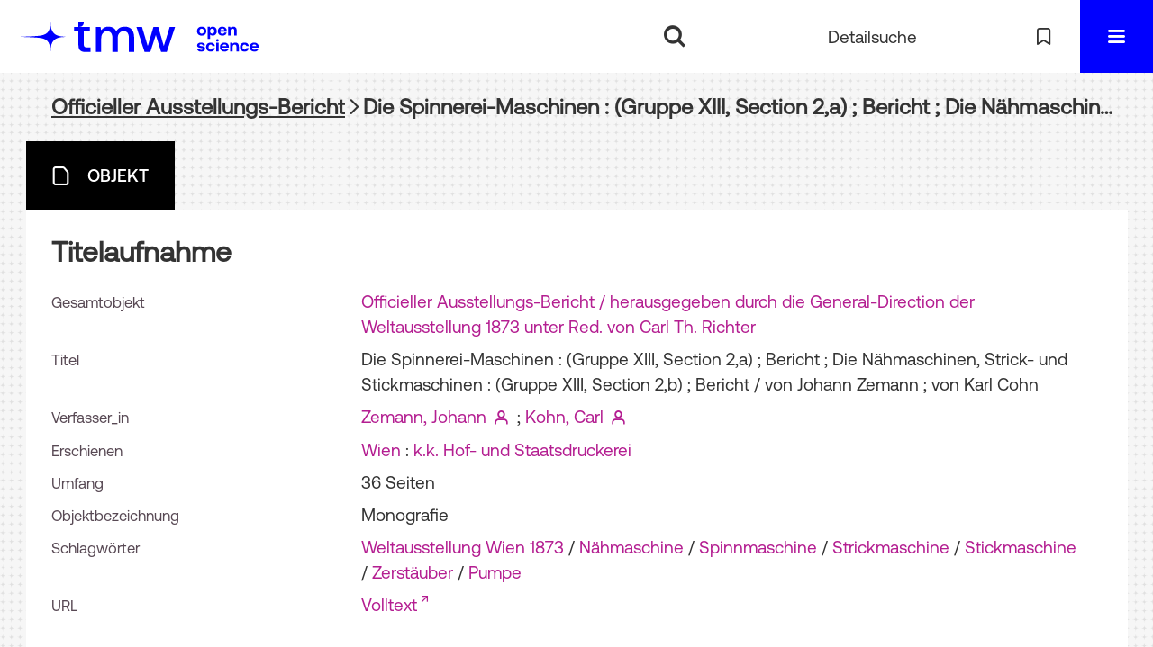

--- FILE ---
content_type: text/html;charset=utf-8
request_url: https://forschung.tmw.at/library/content/titleinfo/14975
body_size: 5915
content:
<!DOCTYPE html>
<html lang="de"><head><title>Bibliothek / Die Spinnerei-Maschinen : (Gruppe XIII, Section 2,a) ; Bericht ; Die N&#228;hmaschinen, Strick- und Stickmaschinen : (Gruppe XIII, Section 2,b) ; Bericht</title><meta name="twitter:image" content="http://forschung.tmw.at/library/download/webcache/304/"><meta name="twitter:title" content="Officieller Ausstellungs-Bericht / Die Spinnerei-Maschinen : (Gruppe XIII, Section 2,a) ; Bericht ; Die N&#228;hmaschinen, Strick- und Stickmaschinen : (Gruppe XIII, Section 2,b) ; Bericht / von Johann Zemann ; von Karl Cohn. Wien : k.k. Hof- und Staatsdruckerei"><meta property="og:site" content="Bibliothek"><meta property="og:url" content="http://forschung.tmw.at/library/14975"><meta property="og:type" content="book"><meta property="og:title" content="Die Spinnerei-Maschinen : (Gruppe XIII, Section 2,a) ; Bericht ; Die N&#228;hmaschinen, Strick- und Stickmaschinen : (Gruppe XIII, Section 2,b) ; Bericht / von Johann Zemann ; von Karl Cohn"><meta property="book:release_date" content=""><meta property="og:image" content="http://forschung.tmw.at/library/download/webcache/304/"><meta property="og:image:width" content="304"><meta property="og:image:height" content="NaN"><meta http-equiv="Content-Type" content="xml; charset=UTF-8"><meta name="viewport" content="width = device-width, initial-scale = 1"><meta name="description" content="Bibliothek. Officieller Ausstellungs-Bericht / Die Spinnerei-Maschinen : (Gruppe XIII, Section 2,a) ; Bericht ; Die N&#228;hmaschinen, Strick- und Stickmaschinen : (Gruppe XIII, Section 2,b) ; Bericht / von Johann Zemann ; von Karl Cohn. Wien : k.k. Hof- und Staatsdruckerei"><meta lang="de" content=""><link rel="shortcut icon" href="/library/domainimage/favicon.ico" type="image/x-icon"><link rel="alternate" type="application/rss+xml" title="Bibliothek" href="/library/rss"><link type="text/css" href="/css/tmw-balancer_front2.tmwbib_content.css?-392154346326924217" rel="stylesheet"><link type="text/css" href="/thirdparty/shariff/shariff.complete.css" rel="stylesheet"><script src="/thirdparty/jquery-3.6.0.min.js">&#160;</script><script defer src="/static/scripts/main.js">&#160;</script><script defer src="/static/scripts/common.js">&#160;</script><script defer src="/static/scripts/fulltext.js">&#160;</script><script defer src="/static/scripts/widgets.js">&#160;</script><script src="/static/scripts/favs.js">&#160;</script><script defer src="/static/scripts/base23.js">&#160;</script><script defer src="/thirdparty/shariff/shariff.complete.js">&#160;</script><script defer src="/static/scripts/titleinfo.js">&#160;</script><script>
  var _paq = window._paq = window._paq || [];
  /* tracker methods like "setCustomDimension" should be called before "trackPageView" */
  _paq.push(["disableCookies"]);
  _paq.push(['trackPageView']);
  _paq.push(['enableLinkTracking']);
  (function() {
    var u="//matomo.viennacix.com/";
    _paq.push(['setTrackerUrl', u+'matomo.php']);
    _paq.push(['setSiteId', '27']);
    var d=document, g=d.createElement('script'), s=d.getElementsByTagName('script')[0];
    g.async=true; g.src=u+'matomo.js'; s.parentNode.insertBefore(g,s);
  })();
</script></head><body style="" class="bd-guest   bd-flexLayout  bd-r-tmwf bd-m- bd-tmwbib  bd-retro bd-content bd-portal bd-metadata bd-portal-titleinfo bd-metadata-titleinfo bd-content-titleinfo bd-content-titleinfo-14975 bd-list-rows bd-use-base23 bd-document"><span style="display:none" id="meta"><var id="tree">&#160;<var id="navigation-getGlossaryDetails" value="definition" class=" glossary"> </var><var id="map-tiles" value="https://{a-b}.tile.openstreetmap.fr/hot/{z}/{x}/{y}.png" class=" places"> </var><var id="map-zoomAdjust" value="0" class=" places"> </var><var id="timeout" value="3600" class=" sessionsys"> </var><var id="name" value="tmwbib" class=" domain"> </var><var id="relativeRootDomain" value="tmwf" class=" domain"> </var><var id="pathinfo" value="/library/content/titleinfo/14975" class=" request"> </var><var id="fulldata" value="false" class=" domain"> </var><var id="search-linkDetailedsearchScope" value="domain" class=" templating"> </var><var id="class" value="content" class=" request"> </var><var id="classtype" value="portal" class=" request"> </var><var id="tab" value="titleinfo" class=" request"> </var><var id="id" value="14975" class=" request"> </var><var id="leftColToggled" value="false" class=" session"> </var><var id="facetFilterToggled" value="false" class=" session"> </var><var id="topheight" value="80" class=" session"> </var><var id="bottomheight" value="20" class=" session"> </var><var id="bodywidth" value="1000" class=" session"> </var><var id="centercolwidth" value="0" class=" session"> </var><var id="middlerowheight" value="476" class=" session"> </var><var id="numberOfThumbs" value="20" class=" session"> </var><var id="clientwidth" value="1000" class=" session"> </var><var id="fullScreen" value="false" class=" session"> </var><var id="staticWidth" value="false" class=" session"> </var><var id="rightcolwidth" value="220" class=" session"> </var><var id="leftcolwidth" value="200" class=" session"> </var><var id="zoomwidth" value="600" class=" session"> </var><var id="mode" value="w" class=" session"> </var><var id="initialized" value="false" class=" session"> </var><var id="sizes" value="128,1200,2000,0,1000,304,1504,504,800" class=" webcache"> </var><var id="availableZoomLevels" value="304,504,800,1000,1504,2000" class=" webcache"> </var><var id="js-toggleMobileNavi" value="None" class=" templating"> </var><var id="fullscreen-fullzoomOnly" value="false" class=" templating"> </var><var id="css-mobileMin" value="16384px" class=" templating"> </var><var id="tei-on" value="false" class=" templating"> </var><var id="search-alertIfEmpty" value="false" class=" templating"> </var><var id="search-quicksearchScope" value="domain" class=" templating"> </var><var id="search-toggleListMinStructs" value="3" class=" templating"> </var><var id="search-highlightingColor" value="00808066" class=" templating"> </var><var id="layout-wrapperMargins" value="body" class=" templating"> </var><var id="layout-useMiddleContentDIV" value="false" class=" templating"> </var><var id="layout-navPortAboveMiddleContentDIV" value="false" class=" templating"> </var><var id="navPort-align" value="center" class=" templating"> </var><var id="navPort-searchTheBookInit" value="closed" class=" templating"> </var><var id="navPath-pageviewStructureResize" value="css" class=" templating"> </var><var id="layout-useLayout" value="flexLayout" class=" templating"> </var><var id="listNavigation-keepToggleState" value="true" class=" templating"> </var><var id="fullscreen-mode" value="None" class=" templating"> </var><var id="groups" value="guest" class=" user"> </var></var><var id="client" value="browser">&#160;</var><var id="guest" value="true">&#160;</var><var class="layout" id="colleft" value="titleinfo,">&#160;</var><var class="layout" id="colright" value="">&#160;</var></span><div id="custom-menu-layer" class="wiki wiki-layer custom-menu-layer wiki-custom-menu-layer customMenuLayer "><div><div class="custom-menu-layer ml-close fixed"><span class="ml-close">Schlie&#223;en</span></div><div class="controls"><span class="chooseLanguage langEls"><a href="/action/changeLanguage?lang=en" class="uppercase "><abbr title="Sprache &#228;ndern: Englisch">en</abbr></a></span></div><div class="content">
  <h2><a href="/">Home</a></h2>
  <br>
  <div id="firstClassificationLevel" class="menusection"><h4 class="menuheader menuheader-sel" id=""><div>Inhalt</div></h4><div class="menubox menubox"><ul class="vl-nav nav"><li><a class="submenu sel first " href="/library/topic/titles/46015">Women at Work</a></li><li><a class="submenu last " href="/library/topic/titles/72460"><span>Koloniale Infrastrukturen</span></a></li></ul></div></div>
        <br>
  <h2><a href="/search">Detailsuche</a></h2>
  <br>
  <h2><a href="/nav/favs">Meine Merkliste</a></h2>
  <br>
</div></div></div><div id="favlist-info" class="wiki wiki-layer favlist-info wiki-favlist-info favlistInfo "><div>
  <div class="flclose">+</div>

  <p>Sie erzeugen hier eine Merkliste,
indem Sie Titel ausw&#228;hlen und auf das Symbol unter dem Bild klicken.
  </p>
  <p>Ihr Browser speichert dazu die Objektnummern.</p>
  <hr>
  <span>Ich bin einverstanden <input id="approveFavs" type="checkbox"></span>
</div></div><div id="main" class="divmain "><div id="topParts" class=""><a class="screenreaders" href="#centerParts">zum Inhalt</a><header role="banner" class=""><div id="defaultTop" class="wiki wiki-top defaultTop wiki-defaultTop defaultTop "><div id="topLogo">
      <a title="Zur Homepage Technisches Museum Wien" href="/institution/library/"></a></div>

<div style="margin-top: 9px" id="topProject"><a href="/" title="Zur Homepage TMW Open Science"></a>
    </div>

<p></p><div id="progressBar">
    <div id="progress"> </div>
  </div><p></p></div><div id="mobileTop" class="defaultTop"><div class="main"><div id="topLogo"><a href="https://www.technischesmuseum.at/" scope="institution" title="Zur Homepage Technisches Museum Wien">&#160;</a></div><div style="margin-top: 9px" id="topProject"><a href="/" title="Zur Homepage TMW Open Science"></a>
    </div><div class="topLiner"><div class="vlsControl vl-mobile-top"><div class="searchbox totoggle"><form method="get" onsubmit='return alertIfEmpty("mobileQuicksearch")' name="searchBox" class="searchform" id="mobilequickSearchform" action="/library/search/quick"><a class="textlink   " id="searchexpert" href="/library/search"><span>Detailsuche</span></a><div id="mqs-wrap"><label class="screenreaders" for="mobileQuicksearch">Schnellsuche: </label><span class="button large edge slim flat noborder searchglass glassindic"><span style="display:none">&#160;</span></span><input type="text" id="mobileQuicksearch" name="query" class="quicksearch" onfocus="this.value=''" style="" placeholder="Suche " value="" preset="" msg="Bitte mindestens einen Suchbegriff eingeben."></div><button type="submit" id="quicksearchSubmit" class=" button large edge slim flat noborder searchglass"><span class="hidden">OK</span></button></form></div></div></div><a class="button favlist icon-favlist" id="favlist" href="/nav/favs" title="Meine Merkliste"></a><div title="Men&#252;" class="button custom-menu-layer top-toggler large flat noborder contents toggle leftParts"><span style="display: none;">&#160;</span></div></div></div></header></div><div id="middleParts" class=""><div id="centerParts" class="maincol "><main role="main" class=""><img alt="" style="position:absolute;left:-9999px" id="cInfo" width="0" height="0"><nav class="headerNav "><a class="screenreaders" name="centerParts">&#160;</a><h1 class="mainheader mainheader-navpath titlesBar  " id="contentNavPath"><div class="headertext wr-scrollable"><div class="scroll" id="scrollable"><a href="/library/content/titleinfo/14939">Officieller Ausstellungs-Bericht</a><span class="next"></span><span class="title">Die Spinnerei-Maschinen : (Gruppe XIII, Section 2,a) ; Bericht ; Die N&#228;hmaschinen, Strick- und Stickmaschinen : (Gruppe XIII, Section 2,b) ; Bericht</span></div></div></h1></nav><nav class="navPort   "><ul id="navPort" class="nav-inline navPort-metadata navPort-content-titleinfo"><li class="viewCtrl_sel  tab-titleinfo firstCtrl tab-metadata-titleinfo" id="tab-content-titleinfo"><span><i class="cap tab">Objekt</i><i class="cap abbrTab __tabTitleinfoAbbr">Objekt</i></span></li></ul></nav><div id="div-titleinfo" class="datacol type_document"><div id="titleinfo" class="csslayout "><div id="titleInfoData" class="titleInfoData titleinfoPart-right"><div id="titleInfoMetadata" class="titleInfo columns"><h1 class="mainheader " id=""><div class="headertext "><div class="" id="">Titelaufnahme</div></div></h1><ul class="nav"><li class="cols" id="mods_relatedItemHostTitle"><div class="name mods_relatedItemTitle">Gesamtobjekt</div><div class="value mods_relatedItemTitle"><div class="valueDiv-3"><a href="/library/content/titleinfo/14939">Officieller Ausstellungs-Bericht / herausgegeben durch die General-Direction der Weltausstellung 1873 unter Red. von Carl Th. Richter</a></div></div></li><li class="cols" id="mods_titleInfoTitleNotType"><div class="name title ">Titel</div><div class="value title "><div class="valueDiv"><span class="mods-title">Die Spinnerei-Maschinen : (Gruppe XIII, Section 2,a) ; Bericht ; Die N&#228;hmaschinen, Strick- und Stickmaschinen : (Gruppe XIII, Section 2,b) ; Bericht</span><span class="mods-resttitle"> / von Johann Zemann ; von Karl Cohn<span class="mods-part"></span></span></div></div></li><li class="cols" id="mods_name-roleTerm_Author"><div class="name mods_name">Verfasser_in</div><div class="value mods_name"><span class="mods-item mods-name"><a id="bib.personalName" class="personalName" href="/library/search?operation=searchRetrieve&amp;query=bib.personalName%3D%22Zemann%2C%20Johann%22%20and%20vl.domain%3Dtmwf%20sortBy%20dc.title%2Fasc" title="Suche nach: Akteur_innen = Zemann, Johann">Zemann, Johann</a> <a href="/library/name/view/24093" class="nidnLink viewId vlIcon person" title="zur Person"><span class="ln-ico ln-autor"></span></a><span class="subj-sep"> ;</span></span> <span class="mods-item mods-name"><a id="bib.personalName" class="personalName" href="/library/search?operation=searchRetrieve&amp;query=bib.personalName%3D%22Kohn%2C%20Carl%22%20and%20vl.domain%3Dtmwf%20sortBy%20dc.title%2Fasc" title="Suche nach: Akteur_innen = Kohn, Carl">Kohn, Carl</a> <a href="/library/name/view/24086" class="nidnLink viewId vlIcon person" title="zur Person"><span class="ln-ico ln-autor"></span></a></span> </div></li><li class="cols" id="mods_originInfoNotEditionElectronicEdition"><div class="name ">Erschienen</div><div class="value "><a id="bib.originPlace" class="" href="/library/search?operation=searchRetrieve&amp;query=(bib.originPlace%3D%22Wien%22)%20and%20vl.domain%3Dtmwf%20sortBy%20dc.title%2Fasc" title="Suche nach: Ort = Wien">Wien</a> : <a id="vl.printer-publisher" class="" href="/library/search?operation=searchRetrieve&amp;query=(vl.printer-publisher%3D%22k.k.%20Hof-%20und%20Staatsdruckerei%22)%20and%20vl.domain%3Dtmwf%20sortBy%20dc.title%2Fasc" title="Suche nach: Verlag = k.k. Hof- und Staatsdruckerei">k.k. Hof- und Staatsdruckerei</a></div></li><li class="cols" id="mods_physicalDescriptionExtent"><div class="name ">Umfang</div><div class="value "><span class="mods-item mods-extent">36 Seiten</span> </div></li><li class="cols" id="mods_genreNotAuthority"><div class="name ">Objektbezeichnung</div><div class="value ">Monografie</div></li><li class="cols" id="mods_subjectTopic"><div class="name ">Schlagw&#246;rter</div><div class="value "><span class="mods-item mods-topic"><a id="dc.subject" class="" href="/library/search?operation=searchRetrieve&amp;query=dc.subject%3D%22Weltausstellung%20Wien%201873%22%20and%20vl.domain%3Dtmwf%20sortBy%20dc.title%2Fasc" title="Suche nach: Schlagwort = Weltausstellung Wien 1873">Weltausstellung Wien 1873</a> <span class="subj-sep"> /</span></span> <span class="mods-item mods-topic"><a id="dc.subject" class="" href="/library/search?operation=searchRetrieve&amp;query=dc.subject%3D%22N%C3%A4hmaschine%22%20and%20vl.domain%3Dtmwf%20sortBy%20dc.title%2Fasc" title="Suche nach: Schlagwort = N&#228;hmaschine">N&#228;hmaschine</a> <span class="subj-sep"> /</span></span> <span class="mods-item mods-topic"><a id="dc.subject" class="" href="/library/search?operation=searchRetrieve&amp;query=dc.subject%3D%22Spinnmaschine%22%20and%20vl.domain%3Dtmwf%20sortBy%20dc.title%2Fasc" title="Suche nach: Schlagwort = Spinnmaschine">Spinnmaschine</a> <span class="subj-sep"> /</span></span> <span class="mods-item mods-topic"><a id="dc.subject" class="" href="/library/search?operation=searchRetrieve&amp;query=dc.subject%3D%22Strickmaschine%22%20and%20vl.domain%3Dtmwf%20sortBy%20dc.title%2Fasc" title="Suche nach: Schlagwort = Strickmaschine">Strickmaschine</a> <span class="subj-sep"> /</span></span> <span class="mods-item mods-topic"><a id="dc.subject" class="" href="/library/search?operation=searchRetrieve&amp;query=dc.subject%3D%22Stickmaschine%22%20and%20vl.domain%3Dtmwf%20sortBy%20dc.title%2Fasc" title="Suche nach: Schlagwort = Stickmaschine">Stickmaschine</a> <span class="subj-sep"> /</span></span> <span class="mods-item mods-topic"><a id="dc.subject" class="" href="/library/search?operation=searchRetrieve&amp;query=dc.subject%3D%22Zerst%C3%A4uber%22%20and%20vl.domain%3Dtmwf%20sortBy%20dc.title%2Fasc" title="Suche nach: Schlagwort = Zerst&#228;uber">Zerst&#228;uber</a> <span class="subj-sep"> /</span></span> <span class="mods-item mods-topic"><a id="dc.subject" class="" href="/library/search?operation=searchRetrieve&amp;query=dc.subject%3D%22Pumpe%22%20and%20vl.domain%3Dtmwf%20sortBy%20dc.title%2Fasc" title="Suche nach: Schlagwort = Pumpe">Pumpe</a> </span> </div></li><li class="cols" id="mods_locationURL"><div class="name ">URL</div><div class="value "><span class="mods-item mods-url"><a class="external" target="_blank" href="http://data.onb.ac.at/rep/1058334E">Volltext</a></span> </div></li></ul></div><div class="titleInfo titleAdd columns " id="titleInfoLinkActions"><div class="subheader" role="heading">Links</div><ul class="nav"><li class="cols"><div class="name titleinfoLinkAction">Social Media</div><div id="socialnetworking" class="value titleinfoLinkAction"><script>
$('#socialnetworking')
.hover(
function() {
$('#socialnetworks').show()
},
function() {
$('#socialnetworks').hide()
}
)
.click(function() {
$('#socialnetworks').toggle()
})			
</script><div id="socialnetworks" class=""><div class="shariff" data-orientation="vertical" data-url="https://forschung.tmw.at/library/content/titleinfo/14975" data-media-url="" data-services='["facebook,"linkedin,"mail]' data-mail-url="mailto:" data-mail-body="Ich empfehle dir diesen Link: {url}">&#160;</div></div><a style="text-decoration:none" class="vl-btn icon-share ln-ico"><span class="hide-underlined">&#160;</span><span><span>Share</span></span></a></div></li><li class="cols"><div class="name titleinfoLinkAction">Nachweis</div><div id="titleinfoLinksOpac" class="value titleinfoLinkAction"><div class="opacLink" style="padding-bottom:0"><span class="ln-ico ln-info"></span><span class="hide-underlined">&#160;</span><a href="https://webopac.technischesmuseum.at/Details/fullCatalogue/88832" target="_blank" class="external"><span>Katalog des Technischen Museums Wien</span></a></div></div></li><li class="cols"><div class="name titleinfoLinkAction">Archiv</div><div id="titleinfoLinksArchive" class="value titleinfoLinkAction"><span class="ln-ico ln-oai"></span><span class="hide-underlined">&#160;</span><a id="archiveOAI" title="OAI-Quelle" target="_blank" href="/library/oai/?verb=GetRecord&amp;metadataPrefix=mets&amp;identifier=14975"><span>METS (OAI-PMH)</span></a></div></li><li class="cols"><div class="name titleinfoLinkAction">IIIF</div><div id="titleinfoLinksI3F" class="value titleinfoLinkAction"><span class="I3FManifestLink"><span class="ln-ico ln-iiif"></span><span class="hide-underlined">&#160;</span><a target="iiif-manifest" href="/i3f/v20/14975/manifest">IIIF-Manifest</a></span></div></li></ul></div><div class="titleInfo titleAdd columns " id="titleInfoClassification"><div class="subheader" role="heading">Klassifikation</div><ul class="nav"><li><div class="titleInfoClassification"><div class="classificationLinks ancestorStructureAxis tmwbib"><nav role="navigation"><a class="item pos1 tmwbib" href="/topic/titles/46015">Women at Work</a><span class="next pos2"></span><a class="item pos2 tmwbib" href="/topic/titles/5587">Women Wiener Weltausstellungskataloge</a></nav></div></div></li></ul></div><div class="titleInfo titleAdd columns " id="displayLicenseInfo"><div class="subheader" role="heading">Lizenz-/Rechtehinweis</div><ul class="nav"><li class="cols"><div class="name licenseTerms"><img title="CC-BY-NC-Lizenz (4.0)" src="https://i.creativecommons.org/l/by-nc/4.0/88x31.png" class="license-img cc"></div><div id="" class="value licenseTerms"><a href="https://creativecommons.org/licenses/by-nc/4.0/deed.de" target="_blank" rel="license">Creative Commons Namensnennung - Nicht kommerziell 4.0 International Lizenz</a></div></li></ul></div></div></div></div><var id="publicationID" value="14975" class="zoomfullScreen"> </var><var id="mdlistCols" value="false"> </var><var id="isFullzoom" value="false" class="zoomfullScreen"> </var><var id="employsPageview" value="false" class="pagetabs"> </var><var id="webcacheSizes" value="128,304,504,800,1000,1200,1504,2000"> </var><var id="navLastSearchUrl" value=""> </var></main></div></div><div id="bottomParts" class=""><footer role="contentinfo" class=""><div id="custom-footer" class="wiki wiki-bottom custom-footer wiki-custom-footer customFooter "><ul>
<li>
<p><a href="https://www.technischesmuseum.at/museum/forschungsinstitut">Kontakt</a></p>
</li>
<li>
<p><a href="https://www.technischesmuseum.at/datenschutz">Datenschutz</a></p>
</li>
<li>
<p><a href="https://www.technischesmuseum.at/impressum">Impressum</a></p>
</li>
<li>
<p><a href="https://www.technischesmuseum.at/barrierefreiheitserklaerung">Barrierefreiheitserkl&#228;rung</a></p>
</li>
<li>
<p>&#169; 2026 TMW  </p>
</li>
</ul></div><a href="#top" id="scrollTop" class="vls-button"><span class="label">Nach oben</span> </a><div class="footerContent" id="footerContent"><span class="f-links-vls"><a id="footerLinkVLS" target="_blank" href="http://www.semantics.de/produkte/visual_library/">Visual Library Server 2026</a></span></div></footer></div></div></body></html>

--- FILE ---
content_type: text/css
request_url: https://forschung.tmw.at/css/tmw-balancer_front2.tmwbib_content.css?-392154346326924217
body_size: 54473
content:
/*==================================================
css: content

server/static/css/styles.css L14
server/static/css/fonticons.css L4103
server/static/css/widget.css L4426
server/static/css/fonticons.wiki.css L5647
server/static/css/base23.css L5987
tmw/static/css/styles.css L12987
tmw.db.css L13620
tmwf.db.css L13651
==================================================*/

/* from server/static/css/styles.css */
/* common */
/* layer */
/* nav  */
/* page */
/* thumbview */
/* markdown transcript wiki */

:root {
  --scrollbarWidth: 22px;
  --inner-width: 100vw;

  --body-font: Helvetica, Open Sans, sans-serif;
  --body-font-color: #333;
  /* 1040 legacy skins only, see base23 */
  --tiles-width: 1040px;
  --tiles-spacing: 16px;
  --tiles-cap-height: 50px;

  --zoompane-bgColor: #f0f0f0;
  --thumbToggler-height: 40px;

  --nav-map-height: 340px;
  --map-pin-color: rgb(40 81 170);
  --map-cluster-color: rgba(40, 81, 170, 0.65);
  --searchterm-bgColor: #dfefff;

  --customMenu-backdrop-bgColor: rgb(200, 200, 200, 0.2);
  --customMenu-backdrop-filter: blur(2px);

  --blog-img-position: center;

  --releaseHistory-carousel-verticalAlign: center;
}

/* fileresources download */
:root {
  --ftcard-dimension: 0.75rem;
  --ftcard-circle-size: 2.5em;
  --ftcard-circle-bgColor: var(--theme-color);
}

/* z-index */
@media all {
  .vlsDropdown {
    z-index: 40;
  }

  #debugpanel {
    z-index: 40;
  }

  #disclaimerCookieSmall {
    z-index: 38;
  }

  #disclaimerCookie {
    z-index: 38;
  }

  #custom-menu-layer {
    z-index: 20;
  }

  a#scrollTop {
    z-index: 14;
  }

  .pageviewStructure-tree {
    z-index: 12;
  }

  #moreEditActions {
    z-index: 11;
  }

  .bd-portal #listNavigation.layer {
    z-index: 10;
  }

  .flex-direction-nav a {
    z-index: 10;
  }

  #zoom__thumbSlider {
    z-index: 10;
  }

  .structure-layer-navPath#navPath {
    z-index: 7;
  }

  .vl-pageview-controls {
    z-index: 6;
  }

  #map .ol-zoom {
    z-index: 5;
  }
  /* place list */
  .map + nav {
    margin-top: 2em;
  }

  #searchinfo.modern {
    z-index: 2;
  }

  .pageLoader {
    z-index: 10;
  }
}

abbr {
  text-decoration: none;
}

body {
  margin-top: 0;
  margin-bottom: 0;
  margin-left: 0;
  margin-right: 0;
  position: relative;
}

body,
td {
  font-family: Segoe UI, "Helvetica Neue", Arial;
}

html {
  height: 100%;
}

body {
  overflow-x: hidden;
}

.fullwidth {
  width: 100vw;
  margin-left: calc(50% - 50vw + 0.5 * var(--scrollbarWidth));
}

/* menubox */

.menubox li {
  list-style: none;
  list-style-image: none;
}

.menubox ul ul {
  padding-left: 0.75em;
}

/* */
.btn {
  cursor: pointer;
}

.vl-pbuttons .info:before {
  content: var(--icon-info);
}

a .hide-underlined {
  display: none;
}

.ln-ico:before {
  padding: 0 0.2em;
  font-family: var(--icon-fontFamily);
}
.fl-ico:before {
  font-family: var(--icon-fontFamily);
}

a.vlIcon,
a.vlIcon:hover {
  text-decoration: none;
}

.ln-autor:before {
  content: var(--icon-inline-autor);
}

.ln-place:before {
  content: var(--icon-inline-place);
}

.ln-subject:before {
  content: var(--icon-inline-subject);
}
.ln-glossary:before {
  content: var(--icon-glossary);
}

.ln-dnb:before {
  content: var(--icon-inline-dnb);
}

.ln-epub:before {
  content: var(--icon-inline-epub);
}

.ln-google:before {
  content: var(--icon-inline-google);
}

.ln-mets:before {
  content: var(--icon-inline-mets);
}

.ln-orcid:before {
  content: var(--icon-inline-orcid);
  color: var(--icon-inline-orcid-color);
}

.ln-pdf:before {
  content: var(--icon-inline-pdf);
}

.ln-subject:before {
  content: var(--icon-inline-subject);
}

.ln-wiki:before {
  content: var(--icon-inline-wiki);
}

.ln-ddc:before {
  content: var(--icon-inline-ddc);
}

.ln-gbv:before {
  content: var(--icon-inline-gbv);
}

.ln-html:before {
  content: var(--icon-inline-html);
}

.ln-iiif:before {
  content: var(--icon-inline-iiif);
}

.ln-zip:before {
  content: var(--icon-inline-zip);
}

.ln-share:before {
  content: var(--icon-inline-share);
}

.ln-info:before {
  content: var(--icon-inline-info);
}

.ln-ulan:before {
  content: var(--icon-inline-ulan);
}

.ln-bib_search:before {
  content: var(--icon-inline-bib_search);
}

.ln-urn:before {
  content: var(--icon-inline-urn);
}

.ln-zdb:before {
  content: var(--icon-inline-zdb);
}

.ln-geo:before {
  content: var(--icon-inline-geo);
}

.ln-download:before {
  content: var(--icon-inline-download);
}

.ln-oai:before {
  content: var(--icon-inline-oai);
}

.ln-time:before {
  content: var(--icon-inline-calendar);
}

.ln-tei:before {
  content: var(--icon-inline-tei);
}

/* pagetext */
@media all {
  .pagetext {
    *[data-vl-searchterm] {
      background-color: var(--searchterm-bgColor);
    }
    *[data-vl-entity],
    *[data-vl-glossary],
    .wiki-entity {
      color: #8c8c8c;
    }
    *[data-vl-glossary] {
      cursor: pointer;
      border-bottom: 0.1em dotted #8c8c8c;
    }
    a > *[data-vl-glossary] {
      border-bottom: none;
    }
    .ln-glossary:before {
      /* hide dotted .transcriber-info, .pagetext, .pagebottom */
      padding-bottom: 0.2em;
      background-color: white;
    }
  }
  #imageGrid {
    display: flex;
    flex-wrap: wrap;
  }

  #imageGrid > * {
    flex: 1;
  }

  #imageGrid > .focusControl {
    flex: 0 0 0;
  }

  .focusControl > * {
    position: absolute;
    z-index: 1;
    top: 150px;
    margin-left: calc(-1 * 32px / 2);
    margin-top: 32px;
  }

  .focusControl .btn {
    width: 32px;
    height: 32px;
    content: "";
    color: var(--button-color);
    font-family: var(--icon-fontFamily);
    background-color: var(--button-bgColor);
    display: flex;
    align-items: center;
    justify-content: center;
  }

  .focusControl .btn.up {
    border-radius: 100% 100% 0 0;
  }

  .focusControl .btn.down {
    border-radius: 0 0 100% 100%;
  }

  .focusControl .btn.lmt:before {
    opacity: 0.65;
  }

  .focusControl .btn.down.lmt:before {
    /* border-bottom: 2px solid var(--button-color); */
  }

  .focusControl .btn.up.lmt:before {
    /* border-top: 2px solid var(--button-color); */
  }

  .focusControl i {
    display: none;
  }

  /*.pt-img, .pt-txt */
  .pt-txt {
    background-color: var(--zoompane-bgColor);
  }

  .pt-txt > * {
    height: 100%;
  }

  .wiki-pageframe {
    /* main.js adjustZoomHeight */
    height: 100%;
    min-height: 335px;
  }

  .wiki-pageframe {
    margin-top: 0px;
    position: relative;
    /*overflow-y: scroll;
    mask-image: linear-gradient(to top, transparent, black),
      linear-gradient(to left, transparent 17px, black 17px);
    mask-size: 100% 20000px;
    mask-position: left bottom;
    -webkit-mask-image: linear-gradient(to top, transparent, black),
      linear-gradient(to left, transparent 17px, black 17px);
    -webkit-mask-size: 100% 20000px;
    -webkit-mask-position: left bottom;
    transition: mask-position 0.3s, -webkit-mask-position 0.3s;
  */
  }

  .wiki-pageframe :hover {
    -webkit-mask-position: left top;
  }

  /* wiki-pagetext */

  #transcriberLandingpage {
  }

  #transcriberStatusinfo {
  }

  #wikipreview {
    padding-left: 10px;
  }

  .wiki-pageimg {
  }

  .wiki-pageframe {
  }

  .wiki-pagetext.empty-yet {
    /*opacity:.7*/
  }

  .wiki-pagetext .wiki article {
    display: block;
  }

  .wiki-pagetext .wiki article > * {
    padding: 0;
  }

  .wiki-pagetext .wiki article ol,
  .wiki-pagetext .wiki article ul {
    padding-left: 2em;
  }

  .transcriber-info {
    bottom: 0;
    height: 3.5em;
  }
  .transcriber-info ~ .pagetext {
    bottom: 3.5em;
  }
  .pagebottom {
    display: none;
  }
  .transcriber-info {
    padding: 20px;
  }

  .transcriber-info > .authby {
    font-size: 0.9em;
    color: #888;
  }

  .transcriber-info > .by-other {
    font-family: monospace;
    background-color: #fafafa;
    border: 1px solid #ddd;
    border-radius: 2px;
    padding: 0.2em 0.4em;
    margin: 0 0 0.5em;
  }

  #wikipreview.wiki-pagetext {
    border: 0;
  }

  .wiki-pagetext p {
    margin-bottom: 0;
  }

  .wiki-pagetext h2 {
  }

  .wiki-pagetext .footnotes {
    font-size: 0.9em;
  }

  .wiki-pagetext.centered-msg > .no-transcription-yet,
  .wiki-pagetext.centered-msg > .transcription-in-progress {
    align-self: center;
    margin: 0 auto;
    flex-grow: 0;
  }

  .pagetext {
    line-height: 1.5em;
    margin: 0 auto;
    top: 0px;
    overflow-y: auto;
  }

  .pagetext > * {
    padding: 30px 0 40px 0;
  }

  .transcriber-info,
  .pagetext,
  .pagebottom {
    background-color: white;
    position: absolute;
    padding: 0 20px 0 30px;
    left: 0%;
    right: 0%;
  }

  .pagebottom:before {
    display: block;
    content: "";
    top: -60px;
    height: 60px;
    background: linear-gradient(0deg, white, transparent);
    position: absolute;
    left: 0;
    right: 0;
    z-index: 1;
  }

  .pagetext,
  .pagebottom {
    bottom: 0;
  }

  .transcriber-info ~ .pagetext,
  .transcriber-info + .pagebottom {
    bottom: 56px;
  }

  .unreleased {
    opacity: 0.7;
    background-color: var(--unreleased-bg);
  }

  .searchterm,
  .pagetext .data-vl-searchterm {
    background-color: var(--searchterm-bgColor);
  }

  .mainheader .searchterm {
    background-color: transparent;
  }

  .titlesBar > .headertext .searchterm {
    color: var(--mainheader-color);
  }

  .filterAlpha li.active a:before {
    content: "";
    display: inline-block;
    position: absolute;
    background-size: 300%;
  }

  .filterAlpha > .d100,
  .filterAlpha li.active a {
    position: relative;
  }

  .filterAlpha li.active a:before {
    content: var(--icon-close);
    font-family: fontello;
    font-size: 0.5em;
    right: -0.4em;
    top: 0.1em;
    width: 13px;
    height: 13px;
  }
  .filterAlpha.fasOverlay i.disabled {
    display: none;
  }
}

/* layout tableLayout, flexstruct-list li a
Layout equivalents */

/* end layout */

input.resolving {
  width: min(100%, 26em);
}
.screenreaders {
  position: absolute;
  top: -100px;
  left: -9999px;
  font-size: 0em !important;
  margin: 0;
  padding: 0;
  border: 0;
}

/* html5 */

main {
  display: block;
}

*,
*:after,
*:before {
  box-sizing: border-box;
}

.bd-sysadmin td,
.bd-wiki-edit td {
  font-family: Lucida Sans Unicode, Helvetica Neue, Arial, sans-serif;
}

.bd-sysadmin th,
.bd-wiki-edit th,
.bd-transcript .vlsTable th {
  font-family: Helvetica Neue, Arial, sans-serif;
  font-weight: bold;
}

.bd-sysadmin th a,
.bd-wiki-edit th a,
.bd-transcript .vlsTable th a {
  color: #0654ac;
}

.bd-sysadmin th a:hover,
.bd-wiki-edit th a:hover,
.bd-transcript .vlsTable th a:hover {
  text-decoration: none;
}

#offsetChooser.transred {
  display: inline-block;
  margin: 0 2em;
  background-color: white;
  font-size: 0.8rem;
  height: 1.3rem;
  padding: 0.3rem;
  border-radius: 0.2em;
}

#offsetChooser.transred > div {
  display: inline-block;
  vertical-align: middle;
}

#offsetChooser.transred > .paginglink {
  height: auto;
}

#offsetChooser.transred > div.selectedOs {
  padding: 0 0.6em;
  font-size: 1em;
}

#offsetChooser.transred {
  font-size: 0.7em;
}

/* tableLayout */

/* no margins / paddings on these elements */
table#cont,
#rowMiddle > td,
#rowMiddle > td > table#middleContent {
  padding: 0 !important;
}

#rowMiddle > td > table#middleContent {
  margin: 0 !important;
}

/* major layout directives */
table#cont {
  width: 100%;
  height: 100%;
  display: table;
}

table#topContent,
table#middleContent {
  width: 100%;
}

/* add gstyle demo support - firefox at least */
.bd-pages-gstyle .colmain,
.bd-pages-gstyle .colmain td,
#rowMiddle > td {
  height: 100%;
}

#rowMiddle > td {
  height: 100vh;
}

#rowBottom td,
#rowTop td {
  height: 0.1em;
}

.colmain {
  width: 100%;
}

/* part type footer align bottom */
#footer,
#bottomParts {
  background-color: #f3f3f6;
  border-top: 1px solid #ccc;
  padding: 2px 0.3em;
}

.footerContent a {
  font-size: 10px;
  font-family: Verdana;
}

/* part type footer align layer */
#footerLayer,
#custom-footer.wiki-layer {
  position: fixed;
  bottom: 0;
}

.bd-authorized td.footer .menubox {
  display: none;
  /* hide footer-aligned menubox left in wiki/?edit*/
}

.strong {
  font-weight: bold;
}

.bd-guest .debug {
  display: none;
}

.invisible {
  visibility: hidden;
}

.invisible * {
  height: 0;
}

.hidden {
  position: absolute;
  width: 1px;
  height: 1px;
  left: -20000px;
  overflow: hidden;
}

p {
  line-height: 1.5em;
  margin-top: 0;
  margin-bottom: 1em;
}

.wiki code {
  background-color: #f7f7f9;
  border: 1px solid #e1e1e8;
  border-radius: 2px;
  color: #d72b3f;
  font-family: Consolas, monaco, "Ubuntu Mono", courier, monospace !important;
  display: inline-block;
  padding: 0.2em;
}
.wiki-center li + li {
  margin-top: 0.25em;
}
#cqlinfo {
  font-size: 10px;
  bottom: 0;
  background: ghostwhite;
  position: absolute;
  z-index: 1;
}

/* debug vlsDropdown admin etc*/
@media all {
  .checkUncheckAll {
    cursor: pointer;
    text-align: right;
    border-top: 1px solid #ddd;
    font-size: 0.7em;
    margin-top: 1em;
    font-family: Verdana;
  }

  table.sortable th:after {
    content: "";
    width: 10px;
    height: 10px;
    opacity: 0.6;
    display: inline-block;
    background: url("/static/graphics/sortable.gif") center right no-repeat;
  }

  table.sortable th:after {
    padding-right: 21px;
    cursor: pointer;
  }

  /* #wikiHist is used in wikihist and diffconfig */

  #wikiHist {
    float: right;
    margin-right: -2px;
    font-size: 12px;
    border-right: 2px solid #eee;
    overflow-y: scroll;
    overflow-x: hidden;
    display: block;
    border-left: 1px solid #ddd;
    border-bottom: 0;
    background-color: white;
    padding-left: 1em;
  }

  #wikiHistHead {
    height: 3.5em;
    vertical-align: middle;
    color: #999;
  }

  #wikiHist * {
    font-size: 11.2px;
  }

  #wikiHistHead th {
    background-color: white;
  }

  #wikiHistHead th.left {
    text-align: left;
  }

  #wikiHist tbody tr {
    background-color: white;
  }

  #wikiHist td {
    padding: 0px 2px;
    border-bottom: 1px solid #eee;
  }

  #wikiHist td {
    border-right: 1px solid #eee;
    padding: 0 0.4em;
    width: 1%;
  }

  #wikiHist td.user {
    white-space: nowrap;
    text-overflow: ellipsis;
    width: 80%;
    overflow: hidden;
  }

  #wikiHist .right {
    text-align: right;
  }

  #wikiHist td.data {
    color: #888;
  }

  #wikiHist td.rev,
  #wikiHist td.diff {
    min-width: 10px;
  }

  #wikiHist td.select:active {
    background-color: #ccc;
  }

  #wikiHist td.select a:hover {
    text-decoration: none;
  }

  .user-manage {
    margin-top: 2em;
    margin-bottom: 2em;
  }

  .user-manage tr:nth-child(odd) {
    background-color: #fafafa;
  }

  .user-manage th {
    font-weight: bold;
    vertical-align: top;
    padding: 0.75em 0.6em 1.25em;
    text-align: left;
    background-color: var(--sand);
  }

  .user-manage td {
    hyphens: auto;
    vertical-align: top;
    padding: 0.3em;
  }

  .user-manage td.actions {
    min-width: 66px;
  }

  .user-manage td.fullname {
    min-width: 14em;
  }

  .user-manage td.title {
    text-align: right;
  }

  #__currLine__ {
    width: 0;
    display: inline-block;
    border-right: 0.5em solid #faa;
    height: 1.2em;
    vertical-align: text-top;
  }

  /* CodeMirror  */
  .splitter_container.splitter-vertical > .splitter_panel {
    border: 1px solid silver;
  }

  .splitter_container > .splitter_panel > #leftPane {
    overflow: hidden !important;
  }

  .CodeMirror {
    line-height: 1.2em;
  }

  .CodeMirror-activeline-background {
    background: none repeat scroll 0 0 #e8f2ff !important;
  }

  .cm-tab:after {
    content: "\21e5";
    display: -moz-inline-block;
    display: -webkit-inline-block;
    display: inline-block;
    width: 0px;
    position: relative;
    overflow: visible;
    left: -1.4em;
    color: #aaa;
  }

  div#selectItems {
    margin: 16px 8px 0;
  }

  div.itemsInGroup {
    margin: 0 8px 0 13em;
  }

  div#selectItems ul.vlsDropdown {
    width: 13em;
  }

  #vlsDropSpacer {
    font-size: 5px;
  }

  div#selectItems #vlsDropSpacer {
    display: none;
  }

  ul.vlsDropdown {
    list-style-image: none;
    list-style-position: outside;
    list-style-type: none;
    position: absolute;
    margin: 0;
    padding: 0;
  }

  ul.vlsDropdown li {
    margin: 0;
    padding: 0;
  }

  ul.vlsDropdown li a {
    box-sizing: initial !important;
  }

  ul.vlsDropdown li a:hover,
  div.itemsInGroup a:hover {
    background-image: url(/static/graphics/admin/bgVlsSelectHover.gif);
    color: #445;
  }

  ul.vlsDropdown li {
    display: none;
  }

  ul.vlsDropdown li#selected {
    display: block;
    background-image: url(/static/graphics/admin/bgVlsSelectHover.gif);
    background-repeat: repeat-x;
  }

  ul.vlsDropdown li a,
  div.itemsInGroup a,
  .dashJumpmenu a {
    background-image: url(/static/graphics/admin/bgVlsSelect.gif);
    background-repeat: repeat-x;
    border: 1px solid #bbb;
    font: 12px Helvetica, Arial, sans-serif;
    text-decoration: none;
    white-space: nowrap;
    font-weight: bold;
    padding: 4px 15px 4px 15px;
    margin-bottom: -1px;
    color: #444 !important;
    display: block;
    line-height: 17px;
    outline: none;
  }

  ul.vlsDropdown li a:visited,
  div.itemsInGroup a:visited {
    color: #444 !important;
  }

  ul.vlsDropdown li a:hover,
  div.itemsInGroup a:hover {
    text-decoration: none;
  }

  ul.vlsDropdown li a:active,
  div.itemsInGroup a:active {
    outline: none;
  }

  ul.vlsDropdown {
  }

  ul.vlsDropdown li#selected a {
    background: transparent
      url(/static/graphics/admin/thirdparty/crystal/14_layer_lowerlayer.png) 90%
      50% no-repeat;
  }

  div.itemsInGroup a {
    float: left;
    margin-right: -1px;
    border-color: #ddd;
  }

  ul.vlsDropdown li a#last {
    border-bottom: 1px solid #aaa;
  }

  #debugpanel {
    position: fixed;
    bottom: 0;
    right: 0;
    font-size: 11px;
    border-right: 1px solid grey;
    border-top: 1px solid grey;
  }

  #debugdata {
    background-color: #eee;
    display: none;
    margin-right: 46px;
  }

  #debugpanel > .hideit {
    cursor: pointer;
    background-color: white;
    border-left: 1px solid grey;
    color: #777;
    padding: 0 1px;
    float: right;
  }

  #debugdata-ctrl.hideit {
    width: 34px;
  }

  #debugpanel-ctrl.hideit {
    width: 6px;
  }

  #debugdata > a {
    border-left: 1px solid grey;
    padding-left: 6px;
    padding-right: 6px;
  }

  .vlsContainer {
    margin-top: 23px;
    border: 2px solid #eee;
    border-radius: 2px;
    background-color: #fff;
    vertical-align: top;
  }

  .dashitem {
    display: inline-block;
    width: 50%;
    vertical-align: top;
  }

  .dashitem > div {
    margin: 1em 1em 3em 1em;
    border: 2px solid #eee;
    border-bottom: 0 none;
    background-color: #fff;
  }

  .vlsContainer.noborder {
    border: 0;
  }

  div#adminToolbar,
  .vlsContainer {
    margin-right: 10px;
    margin-left: 10px;
  }

  .vls-head,
  .vlsContainer .head,
  #dashboard .dashHead {
    margin: 18px 0;
    font-size: 1.5em;
    color: #333;
    font-family: Verdana, Arial, sans-serif;
    padding: 4px 10px;
    background-color: #f7f6f8;
  }
}

/* common */
@media all {
  select,
  .nodrop,
  #npSingle {
    font-size: 11px;
    font-family: Tahoma, Helvetica, Verdana;
  }

  select[multiple] {
    height: auto;
  }

  td {
    vertical-align: top;
  }

  a,
  .colmain .ui-tabs-panel a {
    text-decoration: none;
    color: #0630ac;
  }

  a:hover {
    text-decoration: underline;
  }

  a img {
    border: 0;
  }

  a.external:after,
  a.goto:after {
    content: "\2197";
    display: inline-block;
    font-size: 0.9em;
    margin: -0.4em 0 0 0.25em;
    vertical-align: super;
  }

  img.spacer {
    /*avoid img consuming additional vertical space*/
    display: inherit;
  }

  .head {
    /*border-radius:4px;*/
  }
  .uppercase {
    text-transform: uppercase;
  }
}

/* layer */
@media all {
  #custom-menu-layer {
    background-color: transparent;
    /*width: var(--inner-width);*/
    left: 0;
    top: 0;
    bottom: 0;
    right: 0;
    position: fixed;
    overflow: auto;
    transition: backdrop-filter 0.6s cubic-bezier(0.19, 1, 0.22, 1);
    pointer-events: none;
  }

  #custom-menu-layer::-webkit-scrollbar {
    width: 0;
  }

  #custom-menu-layer .paneclose {
    text-align: right;
  }

  .bd-cml-toggled {
  }

  #custom-menu-layer.toggled {
    background-color: var(--customMenu-backdrop-bgColor);
    backdrop-filter: var(--customMenu-backdrop-filter);
    pointer-events: all;
  }

  #custom-menu-layer > div,
  #mandant-menu-layer > div {
    position: absolute;
    overflow: auto;
    min-height: 200px;
    min-width: 340px;
    max-width: calc(var(--inner-width) * 0.4);
    padding: var(--spacing-2) var(--spacing-2) var(--spacing-3) var(--spacing-4);
    right: 0;
    top: 0;
    background-color: var(--customMenu-bgColor);
    color: var(--customMenu-color);
    transition: transform 0.6s cubic-bezier(0.19, 1, 0.22, 1);
    transform: translateX(100%);
  }

  #custom-menu-layer.toggled > div {
    transform: translateX(0);
  }
}

/* nav  */
@media all {
  .relatedItemListNavigation #facetDataMainheader > .menuheader,
  .relatedItemListNavigation #fdmhead {
    justify-content: right;
  }

  .nav,
  .nav-inline {
    margin: 0;
    padding-left: 0;
    list-style: none;
  }

  .nav li {
    margin: 0;
  }

  .nav-inline li {
    display: inline-block;
  }

  /* navPort */
  nav.navPort {
    position: relative;
  }

  nav.navPort {
    display: flex;
    align-items: flex-start;
  }

  nav.navPort > #navPort {
    flex: 1;
  }

  #navPort {
    border-top: 1px solid #dde;
    border-bottom: 1px solid #e8e8f0;
    background-color: #f8f7fb;
    clear: both;
  }

  .navPort-metadata,
  .navPort-pages {
  }

  .navPort-nav {
  }

  .viewCtrl,
  .viewCtrl_sel {
    border-right: 1px solid #cccbd7;
    border-left: 1px solid #fff;
  }

  .viewCtrl a,
  .viewCtrl_sel span {
    display: block;
    padding: 3px 1.2em 3px 1.2em;
  }

  .viewCtrl a:active {
  }

  .viewCtrl_sel {
    color: #666;
  }

  .viewCtrl,
  .viewCtrl_sel {
    float: left;
  }

  select,
  .nodrop,
  #npSingle {
    font-size: 1em;
  }

  .resizeControls,
  .naviControls,
  .rotateControls,
  div#fullScr {
    margin-top: 0;
  }

  .list-paging .vls-button,
  .naviControls .vls-button {
    display: flex;
    align-items: center;
    justify-content: center;
  }

  .naviControls.vls-button:after {
    display: initial;
    margin-top: initial;
  }

  .naviControls,
  .resizeControls,
  .rotateControls,
  .debugControls,
  .tabgroup,
  .drop {
    float: left;
  }

  .naviControls.bottomNav {
    float: none;
    white-space: nowrap;
  }

  .naviControls {
    display: flex;
    align-items: center;
  }

  .bottomNav {
    margin-block: 2em;
  }

  .bottomNav > * {
    flex: 1;
    display: flex;
    justify-content: center;
  }

  .resizeControls a,
  .naviControls.toggleMode > .toggleModeImage {
    display: flex;
    align-items: center;
    justify-content: center;
    text-decoration: none;
  }

  .naviControls.toggleMode {
    position: relative;
  }

  .naviControls.toggleMode > .toggleModeImage {
    margin-right: -1px;
  }

  #navPort > .menuCtrl a:before {
    content: var(--icon-menu);
  }

  #navPort > li.menuCtrl {
    width: 1em;
  }

  .vls-button {
    background-color: #fff;
    border: 1px solid #bbb;
    border-radius: 2px;
    width: 1.5em;
  }

  a.vls-button {
    color: rgba(0, 0, 0, 0.5);
    text-decoration: none !important;
  }

  a.vls-button:hover {
    color: black;
    background-color: #fefefe;
  }

  a.vls-button:active {
    background-color: #fcfcfc;
  }

  a.vls-button.inactive,
  a.vls-button.inactive:hover,
  a.vls-button.inactive:active {
    color: rgba(0, 0, 0, 0.2);
    cursor: default;
  }

  a.vls-button:hover {
    text-decoration: none;
  }

  /*number not in use*/
  .paginglink a.number,
  .paginglink span.number {
    font-size: 1em;
    padding: 0.5em 0;
    text-align: center;
  }

  .paginglink {
    float: left;
  }

  .paginglink.nofloat {
    float: none;
  }

  .paginglink a,
  span.resizeControls a {
    text-decoration: none;
  }
}

/* page */

span.small-caps {
  font-variant: small-caps;
}
span.spaced {
  letter-spacing: 0.2em;
}

/* hocr */
.ocr_page {
}

.ocr_page .ocrx_block {
}

p.ocr_par {
}

.ocr_page .columns {
  display: flex;
  gap: 1em;
}

.ocr_page .column {
  flex: 1;
}
.ocr_page {
  .popover-target {
    display: none;
    position: absolute;
    inset-inline-start: 20px;
    inset-inline-end: 20px;
    background-color: #fff;
    border: 0px solid #eee;
  }
  .popover-target.visible {
    max-width: max(550px, 25em);
    align-items: center;
    justify-content: center;
    display: flex;
  }
  .popover-target {
    .frame {
      flex: 1;
    }
    a {
      color: var(--link-color-hover);
    }
    .head {
      margin-inline-start: 10px;
      padding-block-end: 2px;
      display: flex;
      justify-content: space-between;
      box-shadow: 0px 8px 0px #eee;
      gap: 18px;
      .links {
        flex: 1;
        padding: 0px 0 0px 10px;
        border-bottom: 0px solid var(--theme-color);
      }
      a {
        border: 0 !important;
      }
    }
    .cont {
      padding-inline: 20px;
      font-size: 0.85em;
      line-height: 1.25em;
      padding-block: 0.55em;
      overflow: auto;
      max-height: 40vh;
      display: block;
    }
    .cont.definition {
    }
    .close {
      float: right;
      font-size: 0.9em;
      border-radius: 1.4em;
      background: #f6f6f6;
      width: 2.6em;
      height: 2.6em;
      display: flex;
      justify-content: center;
      align-items: center;
      border: 0px solid #ddd;
    }
    .close:before {
      cursor: pointer;
      content: var(--icon-close);
      display: inline-block;
    }
    .foot {
      display: block;
      text-align: right;
      margin-inline: 10px;
      font-size: 0.6em;
    }
    .foot a {
      border: 0;
      color: #888;
      text-transform: uppercase;
    }
  }
}
.bd-lineMode .ocr_line {
  display: block;
}
.bd-lineMode .ocr_line {
  display: block;
}

.bd-lineMode .line {
  display: block;
}

.bd-lineMode .comment {
  display: block;
}

/* wiki markdown transcription */
@media all {
  .wiki .column-wrapper {
    overflow: auto;
    grid-column: 1 / -1;
  }

  .wiki .column-left {
    width: 50%;
    float: left;
  }

  .wiki .column-right {
    width: 50%;
    float: right;
  }

  .wiki-leftmargin {
    margin-left: 220px;
  }

  #wikipreview .wiki-leftmargin {
    margin-left: 25%;
  }

  .wiki-rightmargin {
    margin-right: 220px;
  }

  #wikipreview .wiki-rightmargin {
    margin-right: 25%;
  }

  .notes-leftmargin,
  .notes-rightmargin {
    width: 200px;
    display: inline-block;
    vertical-align: top;
    /* We have to reset all formatting that may be inherited
      from the surrounding inline text.  */
    text-align: left;
    text-decoration: none;
  }

  ol .notes-leftmargin {
    /*compensate for 20px list padding*/
    margin-left: -240px;
  }

  ol .notes-rightmargin {
    margin-right: -240px;
  }

  .notes-leftmargin {
    margin-left: -220px;
    float: left;
    clear: left;
  }

  .notes-rightmargin {
    margin-right: -220px;
    float: right;
    clear: right;
  }

  #wikipreview .notes-leftmargin,
  #wikipreview .notes-rightmargin {
    width: 22%;
  }

  #wikipreview .notes-leftmargin {
    margin-left: 0;
  }

  #wikipreview .notes-rightmargin {
    margin-right: 0;
  }

  .wiki ul > li > p {
    margin: 0;
    padding: 0;
  }

  .wiki .notes-paren {
    display: none;
  }

  .wiki .rot90 {
    transform: rotate(-90deg);
    transform-origin: 0% 0%;
  }
}

/* login */
@media all {
  .wiki-center.login {
    display: flex;
    justify-content: center;
  }

  .authForm,
  .authCont {
    margin: 40px 40px;
  }

  .authForm fieldset {
    border: 1px solid #ccc;
    border-radius: 12px;
  }

  .authForm fieldset legend {
    font-size: 1.8em;
    font-weight: normal;
    margin-left: 0.4em;
  }

  .authForm fieldset table,
  .authForm fieldset .pane {
    margin: 40px 40px;
  }

  .authForm fieldset .pane {
    max-width: 420px;
  }

  .authForm .pane {
    display: grid;
    gap: 1em;
  }

  .authForm .resetpw {
    text-align: right;
    font-size: 0.95em;
  }

  .authForm table .resetpw {
    padding-top: 0.5em;
  }

  .authForm table .resetpw a {
    color: #999;
  }

  .authForm h1 {
    margin-bottom: 40px;
  }

  .authForm .msg {
  }

  .authForm input {
    padding: 0.3em 0.6em;
    width: 100%;
    border: 1px solid #aaa;
    border-radius: 3px;
  }

  #setPassword table,
  #resetPassword table {
    margin-top: 20px;
  }

  #resetPassword input[name="user"] {
    width: 100%;
  }

  .authMsg {
    width: 300px;
    margin-left: 40px;
  }

  .authMsg div {
    border-radius: 4px;
    padding: 0.5em 1em;
    background-color: #fcfce0;
    border: 1px solid #eee;
    margin-bottom: 1em;
  }

  #resetPassword {
    max-width: fit-content;
  }
}

/* frags */
@media all {
  #searchFrags .fframe {
  }

  .fframe {
    margin-bottom: 1em;
  }

  .fframe.wr-plain {
  }

  .fframe.wr-clipped {
    min-height: 30px;
    overflow: hidden;
  }

  .fframe.wr-clipped:after {
  }

  .fframe.samepage {
    margin-bottom: 0.2em;
  }

  .fframe:last-of-type {
  }
}

/* tiles */
@media all {
  .wiki-center {
    .tiles {
      max-width: var(--tiles-width);
      margin: 3em auto;
      display: flex;
      gap: var(--tiles-spacing);
      flex-wrap: wrap;
      align-items: stretch;
    }

    .tiles.classic {
      gap: 0;
      margin-top: 7em;
      margin-bottom: 4em;
    }

    .tiles > a {
      flex: 1;
      justify-content: normal;
      display: flex;
      flex-direction: column;
    }

    .tiles.c2 > a {
      flex: 0 0 calc(50% - var(--tiles-spacing) / 2);
    }

    .tiles > a,
    .tiles.c3 > a {
      flex: 0 0 calc(33.3% - var(--tiles-spacing) * 2 / 3);
    }

    .tiles.c4 > a {
      flex: 0 0 calc(25% - var(--tiles-spacing) * 3 / 4);
    }

    .tiles.classic a {
      flex: 1 0 initial;
    }

    .wiki.wiki-center .tiles > a {
      text-decoration: none;
    }

    .tiles.classic a:hover {
      background-color: white;
      text-decoration: none;
    }

    .tiles.classic a {
      flex: 1;
      background-color: #f4f4f4;
      text-align: center;
      padding: 3%;
    }

    .tiles.classic > a {
      margin: 0;
    }

    .tiles.classic .bg {
      order: -1;
    }

    .tiles.classic .bg {
      padding: 10%;
    }

    .tiles .bg {
      padding: 30%;
      flex: 0;
      background-size: contain;
      background-position: 50%;
      background-repeat: no-repeat;
    }

    .tiles .bg.svg {
      position: relative;
      display: flex;
      align-items: center;
      justify-content: center;
    }

    .tiles .bg svg {
      height: 40%;
      flex: 1;
      position: absolute;
    }

    .classificationShowcase.tiles .bg {
      background-size: cover;
    }

    .tiles .cap {
      display: flex;
      flex-direction: column;
      justify-content: center;
      /*flex-basis: 4em;*/
      position: relative;
      hyphens: auto;
      min-height: var(--tiles-cap-height);
      padding: 8px;
      /* also .cap:after*/
      padding-left: 52px;
      padding-right: 2em;
    }

    .tiles.classic .cap {
      padding-left: initial;
      background-color: transparent;
      padding: 16px 10px 6px;
      font-size: 1.25rem;
    }

    .tiles.classic .cap:after {
      display: none;
    }

    .tiles.classic svg {
      height: 35px;
    }

    .tiles.classic svg path {
      /* fill: tile; */
    }

    .tiles.classic.glyphs .cap:before {
      font-size: 2.25rem;
      display: block;
      font-family: var(--icon-fontFamily);
      margin-bottom: 1em;
    }

    .tiles.classic.glyphs .cap.title:before {
      content: var(--icon-list);
    }

    .tiles.classic.glyphs .cap.person:before {
      content: var(--icon-person);
    }

    .tiles.classic.glyphs .cap.places:before {
      content: var(--icon-place);
    }

    .tiles.classic.glyphs .cap.map:before {
      content: var(--icon-map);
    }
  }

  @media (max-width: 600px) {
    .wiki-center {
      .tiles.classic {
        gap: 10px;
      }
      .tiles.classic > a {
        flex-basis: calc(50% - var(--tiles-spacing));
      }
    }
  }

  @media (max-width: 414px) {
    .wiki-center .tiles.classic > a {
      flex-basis: 100%;
    }
  }
}

/* blog */
@media all {
  /* blogList */
  .blogList {
    display: flex;
    flex-wrap: wrap;
    gap: 2rem;
  }

  .blogList .blogPost {
    flex: 1;
    padding: 2rem;
    display: flex;
    background: rgba(0, 0, 0, 0.05);
    align-items: start;
  }

  .blogList .blogPost:hover .postImg {
    opacity: 0.9;
  }

  .blogList .blogContent {
    display: flex;
    flex-direction: column;
    align-items: center;
    flex: 1;
    justify-content: center;
  }

  .blogList .postImg {
    width: 100%;
    min-width: 300px;
    height: 300px;
    background-size: cover;
    background-position: var(--blog-img-position, center);
  }

  .blogList .blogPost h3,
  .blogList .blogPost p {
    width: 100%;
  }

  /*blog post*/

  .bd-blog-post .postHeader {
    display: flex;
    gap: 2rem;
    margin-bottom: 2rem;
  }

  .bd-blog-post .postImg-cnt {
    flex: 1;
    display: flex;
    flex-direction: column;
  }

  .bd-blog-post .postImg-cnt,
  .bd-blog-post .socialmedia-share {
    font-size: 0.8em;
  }

  .bd-blog-post .image-copyright {
    margin: 1em 0;
  }

  .bd-blog-post .image-caption {
    font-weight: bold;
  }

  .socialmedia-share {
    padding-top: 1em;
    cursor: pointer;
    font-weight: bold;
    text-transform: uppercase;
  }

  .socialmedia-share::before {
    content: var(--icon-share);
    font-family: var(--icon-fontFamily);
    font-size: 1.5em;
    margin-right: 0.5em;
  }

  .bd-blog-post .postImg {
    background: rgba(0, 0, 0, 0.05);
    background-position: var(--blog-img-position, center);
    background-repeat: no-repeat;
    background-size: cover;
    width: auto;
    height: 520px;
  }

  @media (max-width: 1200px) {
    .bd-blog-post .postHeader {
      flex-direction: column;
    }
  }

  .widget-blogList .intro .blogContent {
    display: flex;
    height: 100%;
    justify-content: space-between;
    align-items: flex-start;
  }

  .widget-blogList .intro .btn {
    padding: 12px 20px;
    color: #ccc;
    border: 1px solid #ccc;
  }

  .showAllPosts {
    display: flex;
    padding: 20px 0;
    justify-content: flex-end;
  }

  .showAllPosts .btn {
    border-bottom: 3px solid #ccc;
    padding: 6px 0;
  }

  .showAllPosts .btn:hover {
    opacity: 80%;
  }

  .showAllPosts .btn span {
    font-family: var(--icon-fontFamily);
    margin-right: 0.25em;
  }
}

/* common */

/* .structure-layer-navPath */
#navPath {
  letter-spacing: 0.05em;
  display: flex;
  background-color: #fffe;
  margin: 0;
  overflow: hidden;
}

.pageviewStructure-tree {
  position: absolute;
  width: 100%;
  display: none;
  border-top: 0;
  box-shadow: 0 8px 10px rgba(0, 0, 0, 0.03);
  border-radius: 0 0 8px 8px;
  overflow: auto;
  border-top-right-radius: 0;
}

#navPath > .path {
  flex: 1;
  display: flex;
  align-items: center;
  flex-wrap: wrap;
  padding: 0.2em 0.3em;
}

#open-yearList-layer {
  display: inline-block;
  margin: 0 0.5em;
}
.vls-open-Layer,
#navPath .vls-open-Layer {
  display: flex;
  align-items: center;
}
.vls-open-Layer {
  cursor: pointer;
  font-size: 1rem;
  color: #666;
  background-color: #f7f7f8;
  border: 1px solid #eee;
  border-radius: 2px;
  vertical-align: middle;
  padding: 0 0.25rem;
}

.vls-open-Layer:hover {
  background-color: #f3f3f4;
}

.npNext:before {
  font-size: 0.75em;
  font-family: "fontello";
  content: var(--icon-chevron-right);
}

.sruForm .sruFormFields > * > table {
  border-collapse: collapse;
}

legend {
  padding: 0 0.5em;
}

.vls-hidden {
  display: none !important;
}

.userMessages .message {
  color: green;
  font-weight: bold;
}

/* formWikidata css cf. docs/epflicht/forms/*.wiki */
.editing-msg {
  border-bottom: 1px solid #ccc;
  padding: 0.2em 0;
  font-size: 1.2em;
  display: inline-block;
}

/* mdlist */
.add-button.mdlist-cols.active {
  cursor: pointer;
}

.add-button.mdlist-cols {
  font-size: 2em;
  color: var(--button-secondary-inverted-color);
}

.add-button.mdlist-cols:before {
  background-color: var(--button-secondary-inverted-bgColor);
}

.md-list.cols {
  display: flex;
  gap: var(--spacing-4);
  flex-wrap: wrap;
}

.md-list.cols > li {
  flex: 0;
  flex-direction: column;
}

.md-list.cols > *.newfrom {
  flex-basis: 100%;
}

.nps-list.cols .mdrow-metadata {
  display: flex;
  flex-wrap: wrap;
  gap: var(--spacing-3);
}

.nps-list.cols .mdrow-metadata > * {
  flex: 1;
  display: flex;
}

.nps-list.cols .mdrow-metadata > * > .col {
  flex-basis: 100%;
}

.nps-list.cols .mdrow-metadata > *.more_mds_available {
  flex-basis: 100%;
}

.nps-list.cols .mdrow-metadata > * > .col {
  /* not grow 1 */
}

/* list */
@media all {
  .list {
    float: left;
    width: 16px;
    height: 16px;
    font-size: 6px;
    filter: alpha(opacity=70);
    opacity: 0.7;
    background-repeat: no-repeat;
    border: 0;
    content: url(/static/graphics/clpx.gif);
  }

  /* headernav */

  .sortindexSelect .icon-sortList {
    display: none;
  }

  /* vls-list */

  .vls-list,
  .struct-list,
  .no-list {
    list-style-type: none;
  }

  .vls-list,
  .struct-list,
  .no-list,
  .hitstructure {
    /* reset ul client defaults */
    margin-top: 0;
    margin-bottom: 0;
    padding: 0;
  }

  .struct-list ul.noindent {
    padding-left: 0;
  }

  .vls-list li,
  .struct-list li

  /*, ul.hitstructure li, .titleChild */ {
    margin: 0.4em 0 0;
  }

  /* set 1st level li close to left */
  .struct-list.structure li {
    clear: left;
  }

  .vls-list li.table {
    margin-bottom: 1em;
  }

  .vls-list ul {
    /* hitstructure eg.  set 2nd to n level's indentation */
    padding-left: 24px;
  }

  .vls-list ul li {
  }

  .vls-list li.tableContainer {
    padding-left: 0;
    background: transparent none;
    margin: 0;
  }

  .vls-list li.tableContainer a,
  .vls-list li.table a {
    margin: 0;
  }

  .titleLinks a {
    margin-right: 6em;
  }

  /* */
  .struct-list li > a,
  .struct-list li > span.structure {
    /* in order to have the text+pagination-link without PDF align with paginations with PDF ,
    this must be minimum the width of the PDF-link, because if we have pagination and PDF, the two margins collapse
    */
    display: block;
    margin-right: 6em;
    margin-left: 24px;
  }

  .struct-list li > a.resourceLink {
    margin-right: 0;
  }

  .struct-list.cCat li > a {
    margin-right: 0;
  }

  #fullFacetList .box a {
    margin-right: 0;
    margin-left: 0;
  }

  ul.cList li.empty-mds {
    opacity: 0.5;
  }

  #classificationChildList .grey:hover {
    color: inherit;
  }

  .wikipage li .list {
    background-image: url(/static/graphics/listicons/toggleRight-sw.png);
  }

  .list {
    float: left;
    width: 16px;
    height: 16px;
    font-size: 6px;
    filter: alpha(opacity=70);
    opacity: 0.7;
    background-repeat: no-repeat;
  }

  .hitstructure {
    /* allow for little more on 1st level */
    padding-left: 20px;
  }

  .hitstructure ul {
    /* this fits */
    padding-left: 1.3em;
  }

  .struct-list li.toggle {
    padding: 0;
  }

  .struct-list li.toggle img {
    background-image: url(/static/graphics/listicons/toggleRight.png);
    vertical-align: bottom;
  }

  .struct-list li.toggled img,
  #menuboxFirstCollectionLevel a.toggled img {
    background-image: url(/static/graphics/listicons/toggleDown.png);
  }

  ul.toToggle {
    display: none;
  }

  span.hideHits {
    display: none;
  }

  .hitstructure li a {
    margin-left: 0;
    margin-right: 1em;
    cursor: pointer;
  }

  .hitstructure ul.toToggle {
    /* this is a toggled list with rounded borders */
    margin-top: 6px;
    border: 2px solid #eee;
    -moz-border-radius: 2px 16px 16px 2px;
    -webkit-border-radius: 2px 16px 16px 2px;
    border-radius: 2px 16px 16px 2px;
    padding: 6px 24px;
  }

  ul.structure li.noStyle {
    background: transparent none;
    padding-left: 0;
  }

  ul.structure li a.toggleStructure {
    cursor: pointer;
  }

  /*.titleChild-even, */
  .structlist-even {
    background: #f0f0f0 url(/static/graphics/bg-structlist-even.png) no-repeat;
  }

  ul.hitstructure li a {
    margin-left: 0;
  }
  .hitstructure.toggle .sp-hits {
    display: flex;
  }

  table.columns .vls-list li a {
    margin-right: 2em;
  }
}

.transcriberBar {
  display: flex;
  gap: 1em;
}

/* thumbview */

ul#thumbView {
  padding-left: 0;
  list-style: none outside none;
  display: grid;
  gap: 40px;
  grid-template-columns: repeat(auto-fit, minmax(calc(168px), 1fr));
}
#thumbView li {
  flex-direction: column;
  display: flex;
  text-align: center;
  margin: 0 !important;
  padding-inline: 0 !important;
  padding-block: 1em 0.5em;
}
#thumbView li.chooseNumberOfThumbs {
  width: 128px;
  padding: 6px;
}
#thumbView li > a {
  flex: 1;
  display: flex;
  flex-direction: column;
}
#thumbView.csslayout li > a > i {
  flex: 1;
}
#thumbView > li.current,
#thumbView.csslayout > li:hover {
}
#thumbView img:hover {
  transition: transform 0.25s;
  transform: scale(1.025);
}
#thumbView.csslayout .page-nr {
  padding: 6px 0 3px;
}
#thumbView.csslayout > li.current .page-nr {
  font-weight: bold;
}

/* pageview-controls */
@media all {
  .vl-pageview-controls {
    position: absolute;
    right: 0;
  }

  #mdContextinfo {
    overflow: auto;
    margin: 0 0 0.25em;
  }

  #mdContextinfo > * {
    margin: 0 0 0.75em;
  }

  #mdContextinfo > *:last-child {
    margin: 0 0 0.75em;
  }
}

.afterImageBeforeData {
  margin-bottom: 3em;
}

/* socialnetworking  */
@media all {
  #socialnetworking {
    position: relative;
    display: inline-block;
  }

  .titleinfoLinkAction#socialnetworking {
    cursor: default;
    min-width: 4em;
    display: inline-block !important;
  }

  #socialnetworking > i {
    height: auto;
    width: auto;
    padding: 0 4px 0 2px;
    border: 1px solid transparent;
    border-radius: 0;
    font-size: 15px;
    color: black;
    cursor: pointer;
  }

  div#vl-socialnetworks {
    padding: 0 1em 0 2em;
  }

  .vl-pageview-controls .totoggle#vl-socialnetworks a {
    margin: auto;
    padding: 0;
    display: block;
  }

  div#vl-socialnetworks > div.shariff {
    display: table;
    height: 100%;
  }

  div#vl-socialnetworks > div.shariff > ul {
    display: table-cell;
    vertical-align: middle;
  }

  div#vl-socialnetworks > div.shariff > ul > li {
    margin-bottom: 1.2em;
  }

  #socialnetworks {
    z-index: 2;
    position: absolute;
    top: 2em;
    width: auto;
    display: none;
    padding: 0 5px;
    background: white;
  }

  #socialnetworks .shariff .orientation-horizontal li {
    margin-right: 5px;
    margin-bottom: 0;
  }
}

#structWikicontentSeparator {
  display: none;
}

/* clearfix */
.clearfix:after {
  content: "\00A0";
  display: block;
  clear: both;
  height: 0;
  visibility: hidden;
}

/* ctrl */
@media all {
  .wikiControl {
    display: inline-block;
  }

  .topicItem .wikiControl {
    margin: 2em 2em 2em 0;
  }

  .wikiControl .button {
    text-decoration: none;
  }

  /* .vlsControl .button */
  #wikiOptions .button {
    margin-left: 0.3em;
  }

  .vlsControl .button,
  .vlsControl .button:hover,
  ul#adminControls li a:hover {
    background-image: linear-gradient(to bottom, #fdfdfd 0%, #f9f9f9 100%);
    text-decoration: none;
  }

  .vlsControl .button:hover,
  ul#adminControls li a:hover {
    background-image: linear-gradient(to bottom, #f9f9f9 0%, #fdfdfd 100%);
  }

  .vlsControl .button:active {
    background-image: linear-gradient(to bottom, #f6f6f6 0%, #fafafa 100%);
  }

  .vlsControl .button {
    cursor: pointer;
    color: #333;
    font-family: "Open Sans", "lucida grande", "Segoe UI", arial, verdana,
      "lucida sans unicode", "Helvetica Neue", sans-serif;
  }

  .vlsControl .button.info,
  .vlsControl .button.selected,
  .vlsControl .button.selected:hover {
    cursor: default;
  }

  .vlsControl .button.selected,
  .vlsControl .button.selected:hover {
    background: white;
  }

  .vlsControl .button.large {
    font-size: 1.25em;
  }

  .vlsControl .button {
    border-radius: 2px;
    border: 1px solid #ddd;
    padding: 0.5em;
    display: inline-block;
    text-align: center;
    padding: 0.25em 0.75em;
  }

  .vlsControl .redtext.button {
    color: red;
  }

  .vlsControl .greentext.button {
    color: green;
  }

  .vlsControl .button.noborder {
    border: 0;
  }

  .vlsControl .button.shadow {
    text-shadow: 1px 1px 0px #ffffff;
  }

  .vlsControl .button.dark {
    background-image: linear-gradient(to bottom, #6d6d6d 0%, #696969 100%);
    color: #fff;
    text-shadow: 1px 1px 0px #333;
  }

  .vlsControl .button.dark.flat {
    background: #696969;
  }

  .vlsControl .button.grey {
    background-image: linear-gradient(to bottom, #bbb 0%, #aaa 100%);
    color: #fff;
    text-shadow: 1px 1px 0px #333;
  }

  .vlsControl .button.grey.flat {
    background: #aaa;
  }

  .vlsControl .button.light.flat {
    background: #fafafa;
  }

  .vlsControl .button.edge {
    border-radius: 0px;
  }

  .vlsControl .button.flat {
    background-image: none;
    filter: none;
  }

  .vlsControl .buttonInactive,
  .vlsControl .buttonInactive:hover {
    color: #999;
    background-image: none;
    cursor: default;
  }

  .vlsControl .button.toggle-wiki-pageimg,
  .vlsControl .button.toggle-wiki-pageimg:hover {
    background: white
      url(/static/graphics/admin/thirdparty/crystal/16/thumbnail.png) no-repeat
      94% 50%;
    padding-right: 2em;
    min-width: 5em;
    color: #666;
    cursor: pointer;
  }
}

form .qsclear {
  display: flex;
  align-items: center;
}

form .qsclear,
.flclose {
  padding: 0.5em;
  cursor: pointer;
  transform: rotate(-45deg);
}

#mainsearch {
  font-size: 16px;
}

#mainsearch .qsclear,
.flclose {
  font-size: 28px;
}

.flclose {
}

.flclose {
  position: absolute;
  top: 0;
  right: 0;
  display: inline-block;
}

/* titleinfo */
@media all {
  #titleinfoAltmetric {
    display: none;
  }

  /* position image */
  #titleinfoImageAdd #titleinfoResources {
    margin: 1em 0;
    display: flex;
    .cards {
      width: 100%;
    }
    .cards.medium > li {
      flex-basis: calc(50% - 0.5em / 1);
    }
    .cards.small > li {
      flex-basis: calc(33% - 2em / 3);
    }
    .cards.secondary .card {
      flex: 1;
    }
  }
  /* position metadata */
  .titleAdd#titleinfoResources {
    .cards.secondary .card {
      justify-content: start;
    }
  }

  @media (max-width: 762px) {
    .titleAdd#titleinfoResources {
      .cards {
        width: 100%;
      }
    }
  }
  @media (max-width: 414px) {
    .titleAdd#titleinfoResources {
      .cards.medium > li {
        flex-basis: 144px;
      }
    }
  }

  #titleinfoResources {
    .icon-file-pdf:before {
      content: var(--icon-inline-pdf);
    }

    .content.classic > * {
      display: flex;
      flex-wrap: wrap;
      gap: 0.5em;
      margin-bottom: 0;
    }

    .content > * > .block {
      flex-basis: 100%;
      display: flex; /* icos newline - behave like list-bullets */
    }

    .content.tiles {
      .cards {
        display: flex;
        flex-wrap: wrap;
        gap: 1.25em;
        font-size: var(--ftcard-dimension);
      }
      a {
        text-decoration: none;
      }
      .cards.secondary {
        margin-top: 2em;
      }
      .cards > li {
        width: initial;
      }
      .cards.secondary > li {
        flex: 1 0 100%;
      }
      .main-icon-circle {
        width: var(--ftcard-circle-size);
        height: var(--ftcard-circle-size);
        border-radius: var(--ftcard-circle-size);
        background-color: var(--ftcard-circle-bgColor);
        display: flex;
        justify-content: center;
        align-items: center;
        overflow: hidden;
        font-size: 1.5em; /*#*/
        color: white;
      }
      .download-item-link:hover .download-item {
        border-color: var(--ftcard-circle-bgColor);
      }
      .download-item {
        display: flex;
        align-items: center;
        border: 1px solid transparent;
        border-radius: 0.5rem;
        padding: 0.65em 1em; /* 10px 15px */
        gap: 1em; /* 15px */
        min-width: 8.75em; /* 140px */
        transition: border-color 0.2s ease-in-out;
        cursor: pointer;
      }
      .file-type-label {
        font-size: 1.125em;
        font-weight: bold;
        color: #333;
      }
      .icon-section {
        position: relative;
      }
      .small-download-circle {
        position: absolute;
        bottom: -0.5em;
        right: -0.5em;
        width: 1.75em;
        height: 1.75em;
        border-radius: 1em;
        display: flex;
        justify-content: center;
        align-items: center;
        background-color: white;
        border: 1px solid var(--ftcard-circle-bgColor);
      }
      .dynamic-download-icon::before {
        font-family: var(--icon-fontFamily);
        content: var(--icon-arrow-left);
        color: var(--farbe-pfeil-dunkel);
        font-size: 0.8em;
        transform: rotate(-90deg);
        display: flex;
        justify-content: center;
        align-items: center;
      }
      .download-label {
        font-size: 0.875em;
        color: #888;
        text-decoration: none;
        transition: text-decoration 0.3s ease-in-out;
      }
    }
    .caption.full {
      word-break: break-all;
    }
  }

  #titleinfo a.vlIcon:has(.ln-ico) {
    text-decoration: none;
  }

  #titleinfo .shariff {
    color: var(--body-font-color);
  }

  #titleinfo.titleinfoImage-right #titleInfoImage {
    order: 2;
  }

  #titleInfoImage .imgLink img {
    background-color: #aaa;
  }

  .timage-addParts {
  }

  .timage-licInfo {
    margin-top: var(--spacing-4);
  }

  #titleinfo .structure-layer-navPath#navPath {
    position: initial;
  }
  .mods-item:has(.vlIcon) {
    white-space: nowrap;
  }
  .mods-abstract p {
    margin: 0.5em 0;
  }
  .abstract-lang {
    margin-top: 1rem;
    font-size: 0.75em;
    font-weight: bold;
  }
  /* licenseInfo infoFly */
  .fulltextInfo-indicator {
    background-color: #0bbe49;
  }
  .licenseInfo-indicator-allowed-true {
    background-color: #0bbe49;
  }
  .licenseInfo-indicator-allowed-false {
    background-color: #f15b6e;
  }
  .licenseInfo-indicator-allowed-partial,
  .licenseInfo-indicator-vlreader-partial {
    background-color: orange;
  }
  /* Needs to come after .licenseInfo-indicator-allowed-true.  */
  .licenseInfo-indicator-vlreader-true {
    background-color: #0bbe49;
  }
  .stateInfo-indicator-3 {
    background-color: #ffc107;
  }
  .stateInfo-indicator-0 {
    background-color: #0bb9e4;
  }
  .stateInfo-indicator-1 {
    background-color: #0bbe49;
  }
  .stateInfo-indicator-2 {
    background-color: #f15b6e;
  }
}

/* toggle down up btn employed at navPath */
@media all {
  .arButton,
  .arButton div {
    width: 17px;
    height: 19px;
  }

  .arButton {
    background: transparent
      url(/domainresource/static/graphics/ctrl/s-bg-center.gif);
    vertical-align: top;
    border-left: 1px solid #bbb;
    border-right: 1px solid #bbb;
    border-radius: 2px;
    margin-left: 10px;
    margin-right: -25px;
    margin-top: -0px;
    margin-bottom: -0px;
    display: inline-block;
  }

  .arButton div {
    position: absolute;
  }

  .arDown div {
    background: transparent
      url(/domainresource/static/graphics/whsadmin/arDown.png) no-repeat 5px 7px;
  }

  .arUp div {
    background: transparent
      url(/domainresource/static/graphics/whsadmin/arUp.png) no-repeat 5px 7px;
  }
}

select.change {
  margin: 0;
}

.drop {
  margin: 0 0.2em 0 0;
  vertical-align: top;
}

.drop.nodrop {
  margin: 0 0.2em 0 0.2em;
  display: flex;
  align-items: center;
  justify-content: center;
}

select.change,
.vls-button,
.nodrop {
  font-size: 1.1em;
}

select.change,
.vls-button {
  height: 1.5em;
}

.ol-viewport {
  cursor: grab;
}

/* zoom */
@media all {
  .map,
  .zoompane {
    background-color: var(--zoompane-bgColor);
  }

  iframe.zoompane {
    display: block;
  }

  .zoompane,
  .bd-portal-zoom .zoompane {
    overflow: hidden;
    position: relative;
  }

  .accessWarning.msg.zoompane {
  }

  .accessWarning.veil.zoompane {
  }

  .accessWarning.zoompane {
    position: absolute;
  }
  .accessWarning {
    position: absolute;
    z-index: 2;
    inset: 0;
    letter-spacing: 0.075em;
    display: flex;
    justify-content: center;
    overflow: hidden;
    border: 4px solid #ddc;
    .cover {
      backdrop-filter: brightness(50%) blur(30px);
      transform: scale(1.5);
      position: absolute;
      z-index: 1;
      inset: 0;
    }

    .msg {
      max-width: 42em;
      color: white;
      position: absolute;
      z-index: 2;
      overflow: hidden;
      justify-content: center;
      align-items: center;
      text-align: center;
      display: flex;
      flex-direction: column;
      top: 0;
      padding: 3em;
      gap: 1.5em;
      width: 100%;
      height: 100%;
      font-size: calc(var(--presentation_description_fontSize) - 0.1em);

      .button {
        cursor: pointer;
        padding: 0.5em;
        font-size: 0.85em;
        border: 1px solid #fff;
        background-color: #000;
        color: #fff;
        transition: all 0.2s ease-in-out;
      }

      .button:hover {
        background-color: rgba(0, 0, 0, 0.5019607843137255);
        border: 1px solid hsla(0, 0%, 100%, 0.5019607843137255);
        box-shadow: 2px 4px 15px 0 rgba(0, 0, 0, 0.3);
      }
    }
  }
  .accessWarning.thumb {
    .msg > span {
      font-size: 0.65em;
      z-index: 2;
      inset: 1em;
    }
    &:hover .msg > span {
    }
    .button {
      display: none;
    }
  }
  .bd-place #map,
  .bd-metadata #map {
    height: var(--nav-map-height);
  }

  /* slider */

  #zoom__thumbSlider {
    position: absolute;
    bottom: 0;
    height: 140px;
  }

  #zoom__thumbSlider__bg {
    position: absolute;
    top: 0;
    left: 0;
    right: 0;
    bottom: 0;
    background: black;
    opacity: 0.4;
    overflow: hidden;
  }

  #zoom__thumbToggler.classic {
    padding: 0;
    opacity: 0.4;
    background-color: black;
    border-radius: 4px 4px 0 0 !important;
    display: block;
    text-align: center;
    height: 44px;
  }

  #zoom__thumbSlider > .centered-abs.classic {
    margin-top: -4px;
  }

  #zoom__thumbToggler.classic {
    transition: all 300ms;
  }

  #zoom__thumbToggler.classic a:before {
    content: var(--icon-ellipsis);
    font-size: 2rem;
    color: white;
    cursor: pointer;
  }

  #zoom__thumbToggler.classic a > span {
    display: none;
  }

  #zoom__thumbSlider > .centered-abs {
    font-size: 14px;
    position: absolute;
    left: 50%;
    transform: translate(-50%, calc(-1 * var(--thumbToggler-height)));
    display: flex;
    gap: 3px;
    box-shadow: 0px 0px 1px #0004;
  }

  #zoom__pagetextToggler,
  #zoom__thumbToggler,
  .zoom-naviControls {
    height: var(--thumbToggler-height);
    display: flex;
    align-items: center;
    background-color: white;
  }

  .zoom-naviControls {
    min-width: 9em;
    margin-left: -3px;
    /* neutr gap, melt with prev */
  }

  #zoom__pagetextToggler,
  #zoom__thumbToggler,
  .zoom-naviControls {
    padding: 0 20px;
  }

  #zoom__thumbToggler > *:before,
  #zoom__pagetextToggler > *:before {
    vertical-align: middle;
    content: "";
    display: inline-block;
    width: 44px;
    height: 44px;
    opacity: 0.4;
  }

  #zoom__thumbToggler > *:before {
    background: url("/tmwbib/domainimage/svg/icon-thumbslider.svg") 50% 50% no-repeat;
  }

  #zoom__pagetextToggler > *:before {
    background: url("/tmwbib/domainimage/svg/icon_transcription.svg") 50% 50%
      no-repeat;
  }

  @media (max-width: 762px) {
    #zoom__pagetextToggler span,
    #zoom__thumbToggler span {
      display: none;
    }
  }

  .bd-portal-pagetext #map .ol-zoom {
    right: initial;
    left: 0;
    bottom: 0;
  }

  .bd-portal-pagetext .vl-pageview-controls {
    right: initial;
    left: 0;
  }

  .bd-portal-pagetext .ol-scale-line {
    left: 49px;
  }

  .bd-portal-pagetext #map .ol-zoom {
    top: initial;
    bottom: 0;
  }

  .bd-portal-pagetext .ol-zoomslider {
    display: none;
  }

  #zoom__thumbToggler > a {
    cursor: pointer;
  }

  #zoom__thumbToggler .show,
  #zoom__thumbToggler.active .hide {
    display: inline;
  }

  #zoom__thumbToggler .hide,
  #zoom__thumbToggler.active .show {
    display: none;
  }

  #zoom__pagetextToggler > *,
  #zoom__thumbToggler > * {
    white-space: nowrap;
  }

  /* pageview and zoom likePageview */

  a.singlePageImageLink,
  .prevNext.likePageview > .zoom__nav {
    display: inline-block;
    position: absolute;
    width: min(25%, 300px);
    /* cf. #singlePageImage border 1px */
    height: calc(100% - 2px);
    text-align: center;
    color: rgba(255, 255, 255, 0.5) !important;
    background-color: transparent !important;
  }

  @media (max-width: 600px) {
    a.singlePageImageLink,
    .prevNext.likePageview > .zoom__nav {
      width: 17%;
    }
  }

  a.singlePageImageLink:hover,
  .prevNext.likePageview > .zoom__nav:hover {
    text-decoration: none;
    background-color: transparent !important;
  }

  .singlePageImageLink#prevPageLink,
  .prevNext.likePageview #zoom__navPrev {
    left: 0;
  }

  .singlePageImageLink#nextPageLink,
  .prevNext.likePageview #zoom__navNext {
    right: 0;
  }

  .singlePageImageLink .markLink.visible {
    opacity: 0.2;
  }

  .markLink {
    position: absolute;
    bottom: 0;
    top: 0;
    width: 1.5em;
    display: none;
    background-color: rgba(0, 0, 0, 0.2);
    font-size: 3em;
  }

  .markLink#prevPageMark {
    left: 0;
  }

  .markLink#nextPageMark {
    right: 0;
  }

  .markLink > span {
    position: absolute;
    top: 144px;
  }

  .markLink#prevPageMark > span:before {
    margin-left: -0.45em;
    content: var(--icon-chevron-left);
  }

  .markLink#nextPageMark span:before {
    margin-left: -0.25em;
    content: var(--icon-chevron-right);
  }

  /* zoom likePageview */

  .prevNext.likePageview > .zoom__nav {
    z-index: 1;
    cursor: pointer;
    border: 0;
  }

  /* zoom classic */
  .prevNext.classic {
    #zoom__navPrev,
    #zoom__navNext {
      position: absolute;
      z-index: 1;
      height: 1.1em;
      width: 1em;
      border: 0;
      background: transparent;
      font-size: 3em;
      cursor: pointer;
      opacity: 0.5;
      color: black;
      padding: 0.4em 1.6em 1.3em 0.6em;
    }

    #zoom__navPrev {
      left: 0;
    }

    #zoom__navNext {
      right: 0;
    }

    #zoom__navPrev:hover,
    #zoom__navNext:hover {
      opacity: 0.7;
    }

    #zoom__navPrev,
    #zoom__navNext {
      top: 50%;
    }
  }

  /* thumb */
  #zoom__thumbNavPrev,
  #zoom__thumbNavNext {
    position: absolute;
    top: 38%;
    height: 1.1em;
    width: 1em;
    border: 0;
    background: transparent;
    font-size: 2em;
    cursor: pointer;
    opacity: 0.5;
    color: black;
  }

  #zoom__thumbNavPrev {
    left: 0;
  }

  #zoom__thumbNavNext {
    right: 0;
  }

  #zoom__thumbNavPrev:hover,
  #zoom__thumbNavNext:hover {
    opacity: 0.7;
  }

  #map .ol-zoomslider {
    height: 100px;
  }

  .bd-zoomFullscreen main nav,
  .bd-zoomFullscreen main section,
  .bd-zoomFullscreen #centerParts nav.navPort {
    display: none !important;
    margin: 0 !important;
    height: 0 !important;
  }

  .bd-zoomFullscreen .colmain {
    padding: 0 !important;
  }

  .bd-zoomFullscreen #centerParts > main {
    max-width: initial;
    padding: 0;
    border: 0;
    margin: 0;
  }

  .bd-zoomFullscreen #map {
    border: 0;
  }

  .bd-zoomFullscreen #searchTheBook.searchTheBook-zoom {
    display: none;
  }

  .bd-zoomFullscreen #searchTheBook.searchTheBook-zoom:hover {
    opacity: 1;
  }
}

img.tabicon {
  display: inline-block;
  height: 1em;
  margin-right: 0.5em;
  margin-bottom: -0.15em;
}

/* nps  */
@media all {
  /* this must have lower or same specificity than (domain css') */
  .datacol .nav > li.cols {
    display: table;
    width: 100%;
  }

  .datacol .nav .licenseTerms li {
    display: list-item;
  }

  /* .datacol .nav > li.cols > *:first-child
  exchange .datacol for .cols
  */
  .datacol .nav > li.cols > * {
    display: table-cell;
  }

  .nav > li.cols > *:first-child {
    width: 30%;
    padding-right: 1em;
    overflow: hidden;
    text-overflow: ellipsis;
  }

  /* add paddings - only with columns == cfg titleInfoGridStyle could omit metadata with .titleAdd */
  .nav > li > *:first-child {
    /*padding-left: 4px;*/
    padding-right: 1em;
  }

  /* not for titleInfo.rows titleInfoGridStyle */
  .titleInfo.rows .nav > li > *:first-child {
    padding-left: 0;
  }

  @media (max-width: 600px) {
    /* remove table columns from ^^ li.cols {
    display: table; */
    .subheader,
    .titleAdd,
    .datacol .nav > li.cols > * {
      display: block;
      hyphens: auto;
    }

    .titleAdd a,
    .cols a {
      word-break: break-all;
    }

    .nav > li.cols > *:first-child {
      width: 100%;
      color: #777;
      font-size: 0.9375em;
      padding: 0;
      margin-top: 0.5em;
    }
  }
}

.titleInfo.rows .nav > li > *:not(a) {
  width: initial;
  display: block;
}

.datacol .value, .nps-details {
  line-height: 1.5em;
}

.titleAdd.rows > ul {
  padding-top: 0.5em;
}

.nps-details.datacol {
  display: flex;
  flex-direction: column;
}

.nps-details + .source-notice {
  border-top: 1px solid #ddd9;
  font-size: 0.65em;
  color: #777;
  text-align: right;
  margin-bottom: 2em;
}

.nps-details .source-notice a {
  color: #777;
}
.nps-details .holder {
  position: relative;
  overflow: hidden;
}
.nps-details ul {
  transition: transform 500ms ease-in-out;
}
.nps-details ul.toggled {
  position: absolute;
  transform: translateY(-100%);
}
.details-header {
  display: flex;
  align-items: center;
  flex-wrap: wrap;
  gap: 1em;
  margin-bottom: 1em;
}
.placeDetails .details-header {
  margin-bottom: 0;
}
.details-header {
  .heading,
  .lifedata {
    flex-basis: 100%;
    gap: 0 1em;
  }
}

.placeDetails .data {
  margin-top: 1em;
}

.placeDetails .map

/* .placedata */ {
  margin-top: 1.5em;
}

.nameDetails .data {
}

var {
  display: none;
}

/* start main */
main {
  /*height:100%;*/
}

hr {
  border: 0;
  border-bottom: 1px solid #666;
}

/* favs */

.rem-fav {
  position: absolute;
  right: 0;
  top: 0;
}

.wr-img.relative {
  position: relative;
}

/* flexslider */

@media {
  .flexslider {
    border: 0 !important;
    width: 100%;
    max-width: var(--inner-width);
  }

  .slider.flexslider {
  }

  .imagelocs.flexslider {
  }

  .titleinfoOtherTypeRelated.flexslider {
  }

  .carousel.flexslider .flex-caption {
    flex-basis: 4.2em;
    /* should amout to 2 lines clamped plus insertdate see ff. */
  }

  .carousel.flexslider .flex-caption .title {
    margin-top: var(--spacing-1);
    hyphens: auto;
    display: -webkit-box;
    -webkit-line-clamp: 2;
    -webkit-box-orient: vertical;
    overflow: hidden;
  }

  .vls-list .miniTitleinfo a.title {
    display: -webkit-box;
    -webkit-line-clamp: 4;
    min-width: 65%;
    -webkit-box-orient: vertical;
    overflow: hidden;
  }

  .carousel.flexslider .flex-caption .insertdate {
    font-size: var(--body-secondary-fontSize);
    margin-top: var(--spacing-05);
    color: var(--body-font-color);
  }

  .carousel.flexslider ul {
    display: flex;
    flex-wrap: wrap;
  }

  .releaseHistory.carousel .thumb.fulltextInfo .info {
    display: none;
  }

  .carousel.flexslider a.thumb {
    display: flex;
  }

  .carousel.flexslider ul > li {
    display: flex !important;
    align-items: center;
  }
  .carousel.flexslider.verticalAlign-top ul > li {
    align-items: start;
  }

  .carousel.flexslider a.thumb {
    flex-direction: column;
    flex: 1;
    display: flex;
  }

  .flexslider .wr-img {
    flex: 1;
    display: flex;
    align-items: center;
  }

  .flexslider .wr-img img {
    width: 100%;
  }

  .slider.flexslider .flex-caption,
  .slider.flexslider .thumb img {
    background-color: rgba(0, 0, 0, 0.1);
  }

  .slider.flexslider .flex-caption,
  .widget.showcase .legend {
    width: 100%;
    padding: 2% 4%;
    font-size: 14px;
  }

  .flex-direction-nav a {
    text-decoration: none;
    display: block;
    width: 40px;
    height: 40px;
    margin: -20px 0 0;
    position: absolute;
    top: 50%;
    overflow: hidden;
    opacity: 0.7;
    cursor: pointer;
    color: rgba(0, 0, 0, 0.8);
    text-shadow: 1px 1px 0 rgba(255, 255, 255, 0.3);
    transition: all 0.3s ease-in-out;
  }

  .flex-direction-nav a:before {
    font-size: 40px;
    display: inline-block;
    color: rgba(0, 0, 0, 0.8);
  }

  .flex-direction-nav a.flex-prev:before {
    content: var(--icon-chevron-left);
  }

  .flex-direction-nav a.flex-next:before {
    content: var(--icon-chevron-right);
  }

  .flex-direction-nav .flex-prev,
  .flex-direction-nav .flex-next {
    opacity: 0.4;
  }

  .flex-direction-nav .flex-prev {
    left: -10px;
  }

  .flex-direction-nav .flex-next {
    right: -10px;
    text-align: right;
  }

  .flexslider:hover .flex-direction-nav .flex-prev {
    opacity: 0.7;
    left: 10px;
  }

  .flexslider:hover .flex-direction-nav .flex-prev:hover {
    opacity: 1;
  }

  .flexslider:hover .flex-direction-nav .flex-next {
    opacity: 0.7;
    right: 10px;
  }

  .flexslider:hover .flex-direction-nav .flex-next:hover {
    opacity: 1;
  }

  .flex-direction-nav .flex-disabled {
    opacity: 0;
    filter: alpha(opacity=0);
    cursor: default;
    z-index: -1;
  }
}

/* disclaimer */
@media {
  #disclaimerCookie {
    overflow: auto;
    overflow-y: scroll;
    position: fixed;
    top: 0;
    right: 0;
    bottom: 0;
    left: 0;
    background-color: rgba(0, 0, 0, 0.75);
  }

  #disclaimerCookie > div {
    background-color: white;
    font-size: 14px;
    line-height: 1.5em;
    padding: 2.6em;
  }

  #disclaimerCookie > div {
    border-bottom: 2px solid #777;
    /*box-shadow: 0px 12px 30px 0px #666;*/
  }

  #disclaimerCookie h1 {
    padding-bottom: 1em;
    margin-bottom: 1.2em;
  }

  #disclaimerCookie form {
    text-align: right;
    font-weight: bold;
    padding-top: 1.5em;
  }

  #disclaimerCookie input[checkbox] {
    transform: scale(2);
    margin-right: 1em;
  }

  #disclaimerCookie hr {
    border-bottom: 1px solid #aaa;
  }

  #disclaimerCookie label {
    display: block;
  }

  #disclaimerCookie button {
    margin-top: 1em;
    color: #333;
    background-color: white;
    border-color: #ccc;
    font-size: 1.1em;
    padding: 0.15em 0.4em;
  }

  #disclaimerCookieSmall {
    position: fixed;
    right: 0;
    bottom: 0;
    left: 0;
    min-height: 60px;
    padding: 10px 20px;
    background-color: rgba(0, 0, 0, 0.75);
    color: white;
  }

  #disclaimerCookieSmall span {
    white-space: nowrap;
  }

  #disclaimerCookieSmall a {
    color: white;
  }

  #disclaimerCookieSmall button {
    margin: 0 15px 0 15px;
    background-color: hsla(180, 45%, 45%, 1);
    border: 0px;
    border-radius: 2px;
  }

  #disclaimerCookieSmall a {
    text-decoration: underline;
  }
}

/* disqus */
@media {
  #disqus_thread {
    margin-top: 2em;
    border-top: 2px solid #eee;
    display: none;
  }

  #disqusUsage {
    float: right;
    position: relative;
  }

  #disqusUsage > div {
    display: none;
    background-color: white;
    overflow: auto;
    width: 50em;
    height: 30em;
    position: absolute;
    border: 5px solid #ddd;
    bottom: 1.6em;
    right: 0;
    padding: 2em 1.3em;
  }

  #disqusNotice {
    display: inline-block;
    margin: 12px 1em 0 3em;
  }

  #disqusNotice > span {
    cursor: pointer;
    font-size: 0.9em;
    border: 1px solid #aaa;
    border-radius: 2px;
    padding: 0.25em 0.4em;
  }

  #disqusTitle {
  }

  #disqusLoader {
    display: inline-block;
    margin-right: 15px;
    padding: 12px 0;
    cursor: pointer;
    font-family: "Helvetica Neue", arial, sans-serif;
    font-size: 15px;
    font-weight: bold;
    color: #778188;
  }
}

.vlext.image-with-label {
  display: inline-block;
  margin-bottom: 2em;
  border: 1px solid #ccc;
  background-color: #f9f9f9;
  text-align: center;
  overflow: hidden;
}

.vlext.image-with-label .label {
  padding: 3px;
  font-size: 70%;
  text-align: left;
}

.bd-admin-databaseInfo .vlsTable td:nth-child(2) {
  word-break: break-word;
}

.read-more-gradient {
  position: relative;
  margin-top: -3rem;
  height: 3rem;
  background: linear-gradient(
    to bottom,
    rgba(255, 255, 255, 0) 0%,
    rgba(255, 255, 255, 1) 100%
  );
  /* W3C, IE10+, FF16+, Chrome26+, Opera12+, Safari7+ */
  filter: progid:DXImageTransform.Microsoft.gradient(startColorstr='#00ffffff', endColorstr='#ffffff', GradientType=0);
  /* IE6-9 */
}

.readmore-target {
  transition: height 0.2s ease-in-out;
}
.readmore-target.toggled {
}
.read-more {
  cursor: pointer;
  display: inline-block;
  font-style: italic;
  font-size: 1.125rem;
}

.read-more .icon:before {
  font-size: 0.9em;
  display: inline-block;
  margin-right: 0.4em;
  display: inline-block;
  content: var(--icon-chevron-down);
}
.read-more .icon.iconup:before {
  transform: scaleY(-1);
}
.read-more .msg.less {
  display: inline-block;
}
.read-more .msg {
  margin-top: 0.5em;
  display: inline-block;
}
.read-more .msg.hid,
.read-more .msg.hid:before {
  display: none;
}

.inventoryNav .space + #inv-inventories {
  margin-top: 1.5em;
}

/* bootstrap */
.dropdown,
.dropup {
  position: relative;
  display: inline-block;
}

.dropdown-toggle {
  cursor: pointer;
}

.dropdown-toggle::after {
  display: inline-block;
  width: 0;
  height: 0;
  margin-left: 0.255em;
  vertical-align: 0.255em;
  content: "";
  border-top: 0.3em solid;
  border-right: 0.3em solid transparent;
  border-bottom: 0;
  border-left: 0.3em solid transparent;
}

.dropdown-menu {
  position: absolute;
  left: 0;
  z-index: 39;
  display: none;
  float: left;
  padding: 0 0 0.35em;
  margin: 0.125em 0 0;
  background-color: #fff;
  border-left: 1px solid #999;
}

.dropdown-item {
  display: block;
  padding: 0.35em 0.5em 0;
  text-align: inherit;
  white-space: nowrap;
}

@media (max-width: 1824px) {
  .dashitem {
    width: 75%;
  }
}

@media (max-width: 1600px) {
  .dashitem {
    width: 90%;
  }
}

@media (max-width: 1440px) {
  .dashitem {
    width: 95%;
  }
}

@media (max-width: 1200px) {
  .dashitem {
    width: 100%;
  }
}

@media (max-width: 780px) {
  #imageGrid > * {
    flex-basis: 100%;
  }

  .pt-txt > * {
    padding-right: 0;
  }

  .focusControl > * {
    margin-left: -32px;
  }

  .focusControl .btn.up {
    border-radius: 50% 0 0;
  }

  .focusControl .btn.down {
    border-radius: 0 0 0 50%;
  }
}

/* from server/static/css/fonticons.css */
/* start */
@font-face {
  font-family: 'fontello';
  src: url('../static/css/fonticons/fontello.eot?36970871');
  src: url('../static/css/fonticons/fontello.eot?36970871#iefix') format('embedded-opentype'),
    url('../static/css/fonticons/fontello.woff2?36970871') format('woff2'),
    url('../static/css/fonticons/fontello.woff?36970871') format('woff'),
    url('../static/css/fonticons/fontello.ttf?36970871') format('truetype'),
    url('../static/css/fonticons/fontello.svg?36970871#fontello') format('svg');
  font-weight: normal;
  font-style: normal;
}
:root {
  --icon-fontFamily: 'fontello';
}

.vls-button, #navPort > .menuCtrl,
.fa, .fa-icon,
.vl-btn, .vl-icon,
.flex-direction-nav a, .icon-before:before,
.icon:before {
  font-family: var(--icon-fontFamily);
  font-style: normal;
  font-weight: normal;
  speak: none;
  /* opacity: .8; */
}

:root {

    /* General */
  --icon-chevron-big-down: '\eac4';
  --icon-chevron-big-left: '\eac5';
  --icon-chevron-big-right: '\eac6';
  --icon-chevron-big-up: '\eac7';
  --icon-chevron-up: '\eac8';
  --icon-chevron-down: '\eac9';
  --icon-chevron-left: '\eaca';
  --icon-chevron-left-end: '\eacb';
  --icon-chevron-right: '\eacc';
  --icon-chevron-right-end: '\eacd';
  --icon-close: '\eace';
  --icon-arrow-left: '\eacf';
  --icon-arrow-right: '\ead0';
  --icon-minus: '\ead1';
  --icon-plus: '\ead2';
  --icon-edit: '\ead3';
  --icon-filter: '\ead4';
  --icon-filter-filled: '\ead5';
  --icon-home: '\ead6';
  --icon-folder: '\ead7';
  --icon-info: '\ead8';
  --icon-list: '\ead9';
  --icon-list-sort: '\eada';
  --icon-list-structure: '\eadb';
  --icon-menu: '\eadd';
  --icon-page: '\eade';
  --icon-pen: '\eadf';
  --icon-search: '\eae2';
  --icon-search-page: '\eae3';
  --icon-share: '\eae4';
  --icon-transcript: '\eaea';
  --icon-undo: '\eaeb';
  --icon-3d-object: '\eaec';
  --icon-rss: '\eaed';
  --icon-doc-text: '\eaee';
  --icon-login: '\eaef';
  --icon-book-open: '\eaf0';

/* Indexes & Content */
  --icon-titles: '\eeac';
  --icon-person: '\eead';
  --icon-place: '\eeae';
  --icon-subject: '\eeaf';
  --icon-glossary: '\eeb0';
  --icon-calendar: '\ef10'; /* periodica */
  --icon-map: '\ef11';
  --icon-letter: '\ef13';  /* correspondence */
  --icon-feather-pen: '\ef14'; /* Lebenswerke */
  --icon-collection: '\ef15';
  --icon-certificate: '\ef16';  /* personal documents */

/* Inline icons for titleinfo */
  --icon-inline-autor: '\e6dd';
  --icon-inline-dnb: '\e6de';
  --icon-inline-epub: '\e6df';
  --icon-inline-google: '\e6e0';
  --icon-inline-mets: '\e6e1';
  --icon-inline-orcid: '\e6e2';
  --icon-inline-orcid-color: #A6CE39;
  --icon-inline-pdf: '\e6e3';
  --icon-inline-subject: '\e6e4';
  --icon-inline-wiki: '\e6e5';
  --icon-inline-ddc: '\e6e6';
  --icon-inline-gbv: '\e6e7';
  --icon-inline-html: '\e6e8';
  --icon-inline-iiif: '\e6e9';
  --icon-inline-zip: '\e6ea';
  --icon-inline-info: '\e6eb';
  --icon-inline-share: '\e6ec';
  --icon-inline-bib_search: '\e6ed';
  --icon-inline-urn: '\e6ee';
  --icon-inline-zdb: '\e6ef';
  --icon-inline-geo: '\e6f0';
  --icon-inline-download: '\e6f1';
  --icon-inline-oai: '\e6f2';
  --icon-inline-calendar: '\e6f3';
  --icon-inline-tei: '\e6f4';

/* Page Viewer */
  --icon-up-dir: '\e2f8';
  --icon-down-dir: '\e2f9';
  /* --- Controls */
  --icon-sliders: '\e2f4';
  --icon-play: '\e2f5';
  --icon-to-end: '\e2f6';
  --icon-to-start: '\e2f7';
  --icon-cw: '\e2fa';
  --icon-ccw: '\e2fb';
  --icon-cw-arrows: '\e2fc';
  --icon-cancel: '\e2fd';
  --icon-sun: '\e2fe';
  --icon-moon: '\e2ff';
  --icon-adjust: '\e300';
  --icon-switch: '\e301';
  --icon-video-alt: '\e302';
  --icon-download-pdf: '\e303';
  --icon-download-code: '\e304';
  --icon-download-img: '\e305';
  --icon-download-text: '\e306';
  --icon-fullscreen-close: '\e309';
  --icon-fullscreen-open: '\e30a';
  /* --- Thumbslider */
  --icon-ellipsis: '\e307';
  --icon-thumbslider: '\e308';

/* Bookmarks / Merkzettel */
  --icon-circle-minus: '\f80d';
  --icon-circle-plus: '\f80e';
  --icon-favorite-outline: '\f80f';
  --icon-favorite-solid: '\f810';
  --icon-thrashcan: '\f811';
}


.fa {
  display: inline-block;
}

.paginglink .start:after {
  content: var(--icon-to-start);
}

.paginglink .back:after {
  content: var(--icon-play);
  transform: scaleX(-1);
}

.paginglink .forw:after {
  content: var(--icon-play);
}

.paginglink .end:after {
  content: var(--icon-to-end);
  /*icon-to-end*/
}

a.toggleModeText:after, a.toggleModeWiki:after {
  content: var(--icon-transcript);
}

a.toggleModePage:after, a.toggleModeImage:after {
  content: var(--icon-page);
}


a#dpage:after, a#dpage_s:after {
  content: var(--icon-doc-text);
}

a#pageview:after, a#pageview_s:after {
  content: var(--icon-book-open);
}

a#dpageshift:after {
  content: var(--icon-login);
  transform: scaleX(-1);
}

a#dpageshift.shaded:after {
  opacity: .25;
}


/* PAGEVIEWER */
.icon-sliders:before { content: '\e2f4'; } /* '' */
.icon-play:before { content: '\e2f5'; } /* '' */
.icon-to-end:before { content: '\e2f6'; } /* '' */
.icon-to-start:before { content: '\e2f7'; } /* '' */
.icon-up-dir:before { content: '\e2f8'; } /* '' */
.icon-down-dir:before { content: '\e2f9'; } /* '' */
.icon-cw:before { content: '\e2fa'; } /* '' */
.icon-ccw:before { content: '\e2fb'; } /* '' */
.icon-cw-arrows:before { content: '\e2fc'; } /* '' */
.icon-cancel:before { content: '\e2fd'; } /* '' */
.icon-sun:before { content: '\e2fe'; } /* '' */
.icon-moon:before { content: '\e2ff'; } /* '' */
.icon-adjust:before { content: '\e300'; } /* '' */
.icon-switch:before { content: '\e301'; } /* '' */
.icon-video-alt:before { content: '\e302'; } /* '' */
.icon-download-pdf:before { content: '\e303'; } /* '' */
.icon-download-code:before { content: '\e304'; } /* '' */
.icon-download-img:before { content: '\e305'; } /* '' */
.icon-download-text:before { content: '\e306'; } /* '' */
.icon-ellipsis:before { content: '\e307'; } /* '' */
.icon-thumbslider:before { content: '\e308'; } /* '' */
.icon-fullscreen-close:before { content: '\e309'; } /* '' */
.icon-fullscreen-open:before { content: '\e30a'; } /* '' */

/* INLINE */
.icon-inline-autor:before { content: '\e6dd'; } /* '' */
.icon-inline-dnb:before { content: '\e6de'; } /* '' */
.icon-inline-epub:before { content: '\e6df'; } /* '' */
.icon-inline-google:before { content: '\e6e0'; } /* '' */
.icon-inline-mets:before { content: '\e6e1'; } /* '' */
.icon-inline-orcid:before { content: '\e6e2'; } /* '' */
.icon-inline-pdf:before { content: '\e6e3'; } /* '' */
.icon-inline-subject:before { content: '\e6e4'; } /* '' */
.icon-inline-wiki:before { content: '\e6e5'; } /* '' */
.icon-inline-ddc:before { content: '\e6e6'; } /* '' */
.icon-inline-gbv:before { content: '\e6e7'; } /* '' */
.icon-inline-html:before { content: '\e6e8'; } /* '' */
.icon-inline-iiif:before { content: '\e6e9'; } /* '' */
.icon-inline-zip:before { content: '\e6ea'; } /* '' */
.icon-inline-info:before { content: '\e6eb'; } /* '' */
.icon-inline-share:before { content: '\e6ec'; } /* '' */
.icon-inline-bib_search:before { content: '\e6ed'; } /* '' */
.icon-inline-urn:before { content: '\e6ee'; } /* '' */
.icon-inline-zdb:before { content: '\e6ef'; } /* '' */
.icon-inline-geo:before { content: '\e6f0'; } /* '' */
.icon-inline-download:before { content: '\e6f1'; } /* '' */
.icon-inline-oai:before { content: '\e6f2'; } /* '' */
.icon-inline-calendar:before { content: '\e6f3'; } /* '' */
.icon-inline-tei:before { content: '\e6f4'; } /* '' */

/* GENERAL */
.icon-chevron-big-down:before { content: '\eac4'; } /* '' */
.icon-chevron-big-left:before { content: '\eac5'; } /* '' */
.icon-chevron-big-right:before { content: '\eac6'; } /* '' */
.icon-chevron-big-up:before { content: '\eac7'; } /* '' */
.icon-chevron-up:before { content: '\eac8'; } /* '' */
.icon-chevron-down:before { content: '\eac9'; } /* '' */
.icon-chevron-left:before { content: '\eaca'; } /* '' */
.icon-chevron-left-end:before { content: '\eacb'; } /* '' */
.icon-chevron-right:before { content: '\eacc'; } /* '' */
.icon-chevron-right-end:before { content: '\eacd'; } /* '' */
.icon-close:before { content: '\eace'; } /* '' */
.icon-arrow-left:before { content: '\eacf'; } /* '' */
.icon-arrow-right:before { content: '\ead0'; } /* '' */
.icon-minus:before { content: '\ead1'; } /* '' */
.icon-plus:before { content: '\ead2'; } /* '' */
.icon-edit:before { content: '\ead3'; } /* '' */
.icon-filter:before { content: '\ead4'; } /* '' */
.icon-filter-filled:before { content: '\ead5'; } /* '' */
.icon-home:before { content: '\ead6'; } /* '' */
.icon-folder:before { content: '\ead7'; } /* '' */
.icon-info:before { content: '\ead8'; } /* '' */
.icon-list:before { content: '\ead9'; } /* '' */
.icon-list-sort:before { content: '\eada'; } /* '' */
.icon-list-structure:before { content: '\eadb'; } /* '' */
.icon-menu:before { content: '\eadd'; } /* '' */
.icon-page:before { content: '\eade'; } /* '' */
.icon-pen:before { content: '\eadf'; } /* '' */
.icon-search:before { content: '\eae2'; } /* '' */
.icon-search-page:before { content: '\eae3'; } /* '' */
.icon-share:before { content: '\eae4'; } /* '' */
.icon-transcript:before { content: '\eaea'; } /* '' */
.icon-undo:before { content: '\eaeb'; } /* '' */
.icon-3d-object:before { content: '\eaec'; } /* '' */
.icon-rss:before { content: '\eaed'; } /* '' */
.icon-doc-text:before { content: '\eaee'; } /* '' */
.icon-login:before { content: '\eaef'; } /* '' */
.icon-book-open:before { content: '\eaf0'; } /* '' */

/* Content */
.icon-titles:before { content: '\eeac'; } /* '' */
.icon-person:before { content: '\eead'; } /* '' */
.icon-place:before { content: '\eeae'; } /* '' */
.icon-subject:before { content: '\eeaf'; } /* '' */
.icon-glossary:before { content: '\eeb0'; } /* '' */
.icon-calendar:before { content: '\ef10'; } /* '' */
.icon-map:before { content: '\ef11'; } /* '' */
.icon-letter:before { content: '\ef13'; } /* '' */
.icon-feather-pen:before { content: '\ef14'; } /* '' */
.icon-collection:before { content: '\ef15'; } /* '' */
.icon-certificate:before { content: '\ef16'; } /* '' */

/* File Download */
.icon-file-isoimage:before { content: '\f67c'; } /* '' */
.icon-file-pdf:before { content: '\f67d'; } /* '' */
.icon-file-epub:before { content: '\f67e'; } /* '' */
.icon-file-mp3:before { content: '\f67f'; } /* '' */
.icon-file-mp4:before { content: '\f680'; } /* '' */
.icon-file-html:before { content: '\f681'; } /* '' */
.icon-file-alto:before { content: '\f682'; } /* '' */
.icon-file-plaintext:before { content: '\f683'; } /* '' */
.icon-file-musicxml:before { content: '\f684'; } /* '' */
.icon-file-mei:before { content: '\f685'; } /* '' */
.icon-file-tei:before { content: '\f686'; } /* '' */
.icon-file-mhtml:before { content: '\f687'; } /* '' */
.icon-file-generic:before { content: '\f688'; } /* '' */
.icon-file-zip:before { content: '\f689'; } /* '' */
.icon-file-ris:before { content: '\f68a'; } /* '' */

/* Favlist */
.icon-file-circle-minus:before { content: '\f80d'; } /* '' */
.icon-file-circle-plus:before { content: '\f80e'; } /* '' */
.icon-file-favorite-outline:before { content: '\f80f'; } /* '' */
.icon-file-favorite-solid:before { content: '\f810'; } /* '' */
.icon-file-thrashcan:before { content: '\f811'; } /* '' */
.icon-envelope:before { content: '\e800'; } /* '' */

/* from server/static/css/widget.css */
:root {
	--widget-header-padding: var(--wiki-h1-padding, 1.4rem);
	--widget-gap: var(--spacing-3, 24px);

	--widget-graphic-img-width: inherit;
	--widget-graphic-img-height: inherit;
	--widget-graphic-img-position: top;
	--widget-graphic-caption-fontSize: var(--body-secondary-fontSize, .875rem);

	--widget-graphicGroup-gap: var(--spacing-2, 16px);
	--widget-graphicGroup-masonry-columnCount: 3;

	--widget-tiles-width: 100%;
	--widget-tiles-columns: 3;
	--widget-tiles-columns-tablet: 2;
	--widget-tiles-columns-mobile: 1;
	--widget-tiles-gap: var(--spacing-3, var(--tiles-spacing));
	--widget-tiles-grow: 0;
	--widget-tiles-fontSize: inherit;
	--widget-tile-height: 300px;
	--widget-tile-borderRadius: 0px;
	--widget-tile-bgImg: none;
	--widget-tile-icon: none;
	--widget-tile-icon-height: 48px;
	--widget-tile-caption-color: var(--tile-caption-color, #333);
	--widget-tile-caption-bgColor: var(--tile-caption-btn-bgColor, #f0f0f0);
	--widget-tile-color: var(--widget-tile-caption-color);
	--widget-tile-spacing: var(--spacing-2, 12px);
	--widget-tile-bgColor: var(--tile-bgColor, #f4f4f4);

	--widget-tile-primary-bgColor: var(--button-bgColor, var(--widget-tile-bgColor));
	--widget-tile-primary-bgColor-hover: var(--button-bgColor-hover, var(--widget-tile-bgColor));
	--widget-tile-primary-color: var(--button-color, var(--widget-tile-bgColor));
	--widget-tile-secondary-bgColor: var(--button-secondary-bgColor, var(--widget-tile-bgColor));
	--widget-tile-secondary-bgColor-hover: var(--button-secondary-bgColor-hover);
	--widget-tile-secondary-color: var(--button-secondary-color, var(--widget-tile-bgColor));

	--widget-cards-width: inherit;
	--widget-card-height: auto;
	--widget-card-marginBottom: var(--spacing-3, 24px);
	--widget-card-border: 1px solid var(--border-color, #ddd);
	--widget-card-borderRadius: 0px;
	--widget-card-spacing: var(--spacing-3, 24px);
	--widget-card-bgColor: var(--surface-bgColor, #fff);
	--widget-card-img: none;
	--widget-card-img-width: 50%;
	--widget-card-img-position: center center;
	--widget-card-btn-padding: var(--spacing-1, 8px) var(--spacing-2, 12px);
	--widget-card-btn-bgColor: var(--button-secondary-bgColor);
	--widget-card-btn-bgColor-hover: var(--button-secondary-bgColor-hover);
	--widget-card-btn-color: var(--button-secondary-color);
	--widget-card-btn-color-hover: var(--button-secondary-color-hover);
	--widget-card-btn-primary-bgColor: var(--button-bgColor);
	--widget-card-btn-primary-bgColor-hover: var(--button-bgColor-hover);
	--widget-card-btn-primary-color: var(--button-color);
	--widget-card-btn-primary-color-hover: var(--button-color-hover);

	--widget-hero-height: 33vh;
	--widget-hero-bgImg: none;
	--widget-hero-bgImg-position: center center;
	--widget-hero-bgImg-attachment: inherit;
	--widget-hero-padding: var(--spacing-3, 24px);
	--widget-hero-marginBottom: var(--spacing-3, 24px);

	--widget-textblock-padding: var(--spacing-3, 24px);
	--widget-textblock-width: auto;
	--widget-textblock-borderRadius: 0;
	--widget-textblock-textAlign: left;
	--widget-textblock-top: inherit;
	--widget-textblock-bottom: inherit;
	--widget-textblock-left: inherit;
	--widget-textblock-right: inherit;
	--widget-textblock-filter-blur: inherit;
	--widget-textblock-bgColor: rgba(255, 255, 255, 0.8);

	--widget-columns-gap: var(--widget-gap);
	--widget-columns-count: 2;
	--widget-columns-count-tablet: 2;
	--widget-columns-count-mobile: 1;
	--widget-columns-marginBottom: var(--spacing-3, 24px);
	--widget-column-width: inherit;

	--widget-more-marginTop: var(--spacing-1, 0.25em);
	--widget-more-marginBottom: var(--spacing-1, 0.25em);
}

/* all widgets */
@media all {

	/* style captions of widgets */
	[class^="widget-"][class$="s"] > h1 {
		padding-top: var(--widget-header-padding);
		padding-bottom: calc(var(--widget-header-padding) / 2);
	}

	.widget-cards, .widget-tiles, .widget-card.collection {
		margin: calc(var(--spacing-2, 12px) * 3) auto;
	}
}

/* Graphic Widget */
@media all {
	.widget-graphic {
		width: var(--widget-graphic-img-width);
		height: var(--widget-graphic-img-height);
		max-width: 100%;
		clip-path: border-box;
	}

	/* when there is no image found */
	.widget-graphic .placeholder {
		width: 200px;
		height: 260px;
		display: flex;
		background: radial-gradient(circle at 50% 50%, rgb(255 0 0 / 29%) 1px, rgb(255 231 231) 1px) 0 0 / 8px 8px repeat;
		background-size: 10px 10px;
		border: 1px solid #ffb8b8;
		align-items: center;
		color: #be5656;
		justify-content: center;
	}

	.widget-graphic img {
		max-width: 100%;
		min-width: 0;
		object-position: var(--widget-graphic-img-position);
	}

	.widget-graphic.framed {
		border: 6px solid;
	}

	.widget-graphic .clickable {
		display: block;
		height: 100%;
		width: 100%;
	}

	.widget-graphic .clickable img {
		transition: filter 300ms;
	}

	.widget-graphic:hover .clickable img {
		filter: brightness(0.9);
	}


	.widget-graphic .captionLink {
		font-size: var(--widget-graphic-caption-fontSize);
	}

	.widget-graphic .captionLink > *,
	.widget-graphic .caption > * {
		margin-top: 0;
	}
}


/* GraphicGroup Widget */
@media all {
	.widget-graphicGroup {
		display: flex;
		flex-direction: row;
		flex-wrap: wrap;
		gap: var(--widget-graphicGroup-gap);
		justify-content: center;
		align-items: stretch;
		margin: 0 0 24px 0;
		position: relative;
	}

	/* Alignments */
	.widget-graphicGroup.align-left {
		justify-content: flex-start;
	}

	.widget-graphicGroup.align-right {
		justify-content: flex-end;
	}

	.widget-graphicGroup.align-space-between {
		justify-content: space-between;
	}

	/* Graphics */
	.widget-graphicGroup .widget-graphic {
		--widget-graphic-img-height: 33vh;
		margin: 0;
		flex: 0 1 auto;
		min-width: 0;
		display: flex;
		position: relative;
		overflow: hidden;
	}

	.widget-graphicGroup .widget-graphic > a {
		display: flex;
	}

	.widget-graphicGroup .widget-graphic img {
		object-fit: cover;
		width: 100%;
		transition: transform 600ms ease-out 0s;
	}

	/* Type: Masonry */
	.widget-graphicGroup.masonry {
		display: block;
		column-count: var(--widget-graphicGroup-masonry-columnCount);
		column-gap: var(--widget-graphicGroup-gap, 16px);
	}

	.widget-graphicGroup.masonry .widget-graphic {
		display: inline-block;
		width: 100%;
		break-inside: avoid;
		height: auto;
		z-index: 0;
		padding: inherit;
	}

	.widget-graphicGroup.masonry img {
		display: block;
		width: 100%;
		height: auto;
		object-fit: cover;
	}

	/* Type: Flex Fill */
	.widget-graphicGroup.flex-fill .widget-graphic {
		flex: 1 1 auto;
	}

	.widget-graphicGroup .widget-graphic:hover .captionLink {
		opacity: 1;
		pointer-events: auto;
	}

	/* See Carousel for type= carousel */

	/* Caption Link */
	.widget-graphicGroup .captionLink {
		position: absolute;
		left: 0;
		right: 0;
		bottom: 0;
		padding: var(--spacing-2, 12px);
		color: #000 !important;
		text-align: left;
		font-size: 1.1em;
		font-family: var(--heading2-font, inherit);
		opacity: 0;
		pointer-events: none;
		transition: opacity 0.3s;
		z-index: 2;
		overflow: visible;
	}


	.widget-graphicGroup .captionLink::before {
		content: '';
		position: absolute;
		left: -18%;
		bottom: -40%;
		width: 110%;
		height: 180%;
		background: radial-gradient(ellipse at left bottom, rgba(255, 255, 255, 0.92) 0%, rgba(255, 255, 255, 0.6) 70%, transparent 100%);
		filter: blur(70px);
		z-index: -1;
		pointer-events: none;
		opacity: 1;
	}

	.widget-graphicGroup .captionLink a,
	.widget-graphicGroup .captionLink p {
		color: #000 !important;
		text-align: left;
	}

	@media (max-width: 619px) {
		.widget-graphicGroup .widget-graphic {
			max-height: 50vh;
			height: auto;
		}
	}
}

/* Carousel Widget */
@media all {
	.widget-carousel {
		position: relative;
	}

	.widget-carousel .carousel-slides {
		position: relative;
		width: 100%;
		height: 33vh;
		overflow: hidden;
	}

	.widget-carousel .widget-graphic {
		width: 100%;
		height: 100%;
		display: flex;
		flex-direction: column;
		align-items: stretch;
		justify-content: flex-start;
		position: absolute;
		top: 0;
		left: 0;
		opacity: 0;
		pointer-events: none;
		transition: opacity 0.7s ease-in-out;
		overflow: hidden;
	}

	.widget-carousel .widget-graphic.active {
		opacity: 1;
		pointer-events: auto;
		position: relative;
		z-index: 1;
	}

	.widget-carousel .widget-graphic:hover .clickable img {
		filter: none;
	}

	.widget-carousel .widget-graphic > a {
		min-height: 0;
		overflow: hidden;
	}

	.widget-carousel .widget-graphic img {
		width: 100%;
		height: 100%;
		flex: 1 1 auto;
		min-height: 0;
		object-fit: cover;
		object-position: var(--widget-graphic-img-position);
		display: block;
		margin: 0;
		padding: 0;
	}

	.widget-carousel .widget-graphic .clickable:hover img {
		filter: none;
		/* override default graphic effect */
	}

	/* Caption Link */
	.widget-carousel .widget-graphic .captionLink {
		/* ripped from .flexslider */
		width: 100%;
		padding: 2%;
		font-size: var(--heading2-fontSize);
		font-family: var(--heading2-font);
		color: var(--body-font-color);
		text-shadow: none;
		background-color: var(--surface-secondary-bgColor);
		text-align: left;
		margin: 0 auto 0 auto;
		order: 2;
		flex-shrink: 0;
		z-index: 2;
		display: block;
	}

	/* Navigation Buttons */
	/* ripped from .flexslider */
	.widget-carousel [class^="carousel-nav-"] {
		position: absolute;
		top: 50%;
		transform: translateY(-100%);
		z-index: 10;
		background: var(--slidernav-bgColor, rgba(255, 255, 255, 0.7));
		border: none;
		width: var(--pageviewer-button-size, 48px);
		height: var(--pageviewer-button-size, 48px);
		opacity: 0.1;
		font-size: 0;
		border-radius: var(--button-border-radius, 50%);
		display: flex;
		align-items: center;
		justify-content: center;
		cursor: pointer;
		box-shadow: 0 2px 8px rgba(0, 0, 0, 0.15);
		transition: background 0.2s, opacity 0.2s;
	}


	.widget-carousel [class^="carousel-nav-"]:before {
		font-family: var(--icon-fontFamily);
		font-size: 24px;
		text-align: center;
		flex: 1;
		color: var(--slidernav-color, white);
		display: block;
	}

	.widget-carousel:hover [class^="carousel-nav-"] {
		opacity: 0.7;
	}

	.widget-carousel [class^="carousel-nav-"]:hover {
		background: var(--slidernav-bgColor-hover, rgba(255, 255, 255, 0.95));
		opacity: 1;
	}

	.widget-carousel .carousel-nav-prev {
		left: var(--spacing-2, 12px);

		&:before {
			content: var(--icon-chevron-left);
		}
	}

	.widget-carousel .carousel-nav-next {
		right: var(--spacing-2, 12px);

		&:before {
			content: var(--icon-chevron-right);
		}
	}

	/* Indicators */
	.widget-carousel .carousel-indicators {
		display: flex;
		justify-content: center;
		align-items: center;
		height: 1em;
		margin-top: 1em;
		margin-bottom: 0.5em;
		gap: 0.5em;
		position: relative;
	}

	.widget-carousel .carousel-indicator {
		display: block;
		width: 14px;
		height: 14px;
		background: #fff;
		border-radius: 20px;
		box-shadow: inset 0 0 3px rgba(0, 0, 0, 0.3);
		cursor: pointer;
		opacity: 0.7;
		transition: background 0.2s, opacity 0.2s;
	}

	.widget-carousel .carousel-indicator.active {
		background: var(--button-secondary-inverted-color, #333);
		opacity: 1;
	}

	.widget-carousel .carousel-indicator:not(.active):hover {
		background: var(--button-secondary-inverted-bgColor-hover);
	}
}


/* Cards Widget */
@media all {
	.widget-cards {
		margin-left: auto;
		margin-right: auto;
		max-width: var(--widget-cards-width);
	}

	.widget-cards.flex {
		display: flex;
		gap: var(--widget-tiles-gap);
		flex-wrap: wrap;
	}

	.widget-cards.flex .widget-card {
		flex: 1;
		min-width: 250px;
		flex-direction: column-reverse;
	}

	/* Standalone Styling */
	.widget-cards.standalone .card-container {
		display: flex;
		flex-wrap: wrap;
		gap: var(--widget-gap);
	}

	.widget-cards.standalone .widget-card {
		flex: 1;
		flex-direction: column;
		max-height: inherit;
		min-width: 45%;
		max-width: 49%;
	}

	.widget-cards.standalone .widget-card .contentContainer {
		order: 2;
		flex: 1;
	}

	.widget-cards.standalone .widget-card .card-image {
		order: 1;
		flex: 1;
		min-height: 220px;
	}

	@media(max-width: 1024px) {
		.widget-cards {
			max-width: inherit;
			flex-direction: column-reverse;
		}

		.widget-cards.standalone .card-container {
			display: block;
			gap: inherit;
		}

		.widget-cards.standalone .widget-card {
			max-width: inherit;
		}

		.widget-cards.standalone .widget-card .card-image {
			min-height: 330px;
		}
	}
}

/* Card Widget */
@media all {
	.widget-card {
		background-color: var(--widget-card-bgColor);
		margin-bottom: var(--widget-card-marginBottom);
		height: var(--widget-card-height);
		border: var(--widget-card-border);
		border-radius: var(--widget-card-borderRadius);
		overflow: hidden;
		display: flex;
		justify-content: space-between;
		min-height: 300px;
	}


	.widget-card .contentContainer {
		flex: 1 1 auto;
		padding: var(--widget-card-spacing);
	}

	.widget-card .card-content {
		margin-bottom: var(--widget-card-spacing);
	}

	.widget-card .card-action {
		display: flex;
		justify-content: flex-start;
		margin-top: var(--widget-card-spacing);
	}

	.widget-card .btn {
		background-color: var(--widget-card-btn-bgColor);
		color: var(--widget-card-btn-color);
		font-size: var(--widget-card-btn-font-size);
		padding: var(--widget-card-btn-padding);

		&:hover {
			background-color: var(--widget-card-btn-bgColor-hover);
			color: var(--widget-card-btn-color-hover);
		}
	}

	.widget-cards.primary .widget-card .btn {
		background-color: var(--widget-card-btn-primary-bgColor);
		color: var(--widget-card-btn-primary-color);

		&:hover {
			background-color: var(--widget-card-btn-primary-bgColor-hover);
			color: var(--widget-card-btn-primary-color-hover);
		}
	}

	.widget-card .card-image {
		background-color: var(--mdList-thumb-bgColor, lightgrey);
		background-image: var(--widget-card-img);
		background-position: var(--widget-card-img-position);
		flex: 0 0 var(--widget-card-img-width);
		background-size: cover;
	}

	.widget-card.imgLeft {
		flex-direction: row-reverse;
	}

	/* card as header in topic */
	.widget-card.collection .card-image-cnt {
		flex: 0 0 var(--widget-card-img-width);
		height: auto;
		display: flex;
		flex-direction: column;
	}

	.widget-card.collection img {
		width: 100%;
		height: auto;
	}

	.widget-card.collection .image-info {
		display: flex;
		flex: 1;
	}

	.widget-card.collection .image-info > span {
		flex: 1;
		height: 100%;
		padding: var(--spacing-3);
		font-size: .8em;
	}

	.widget-card.collection .image-info {
		display: flex;
	}

	.widget-card.collection .image-copyright {
		text-align: right;
	}

	/* Tablet */
	@media(max-width: 1024px) {
		.widget-card {
			flex-wrap: wrap;
		}

		.widget-card .card-image {
			flex: 1;
			order: 1;
			min-height: 42vh;
		}

		.widget-card .contentContainer {
			order: 2;
		}

		.widget-card.imgLeft {
			flex-direction: column-reverse;
		}
	}

}

/* Tiles Widget */
@media all {
	.widget-tiles {
		display: block;
	}

	.widget-tiles .tiles-cnt {
		max-width: var(--widget-tiles-width);
		display: flex;
		justify-content: start;
		flex-wrap: wrap;
		gap: var(--widget-tiles-gap);
		margin: 0 auto;
	}

	.widget-tiles .tiles-cnt .tile {
		position: relative;
		flex: var(--widget-tiles-grow) 0 calc((100% / var(--widget-tiles-columns)) - var(--widget-tiles-gap) * (var(--widget-tiles-columns) - 1) / var(--widget-tiles-columns));
		background-color: var(--widget-tile-bgColor);
		background-repeat: no-repeat;
		display: flex;
		flex-direction: column;
		min-width: 0;
		background-position: center;
		background-size: cover;
		cursor: pointer;
		overflow: hidden;
		min-height: var(--widget-tile-height);
		border-radius: var(--widget-tile-borderRadius);
	}


	.tiles-cnt .tile:hover {
		opacity: 0.9;
	}

	/*Tile Background Img*/
	.tiles-cnt .tile .bgContainer {
		flex: 1;
		display: flex;
		align-items: center;
		background: var(--widget-tile-bgColor) center/cover no-repeat var(--widget-tile-bgImg);
	}

	.tiles-cnt .tile .bg {
		flex: 1;
		display: flex;
	}

	/* caption */
	.tiles-cnt .tile .caption {
		padding: var(--widget-tile-spacing);
		color: var(--widget-tile-caption-color);
		background-color: var(--tile-caption-btn-bgColor);
		display: inline-flex;
		align-items: center;
		font-size: var(--widget-tiles-fontSize);
	}

	.tiles-cnt .tile .caption .arrow {
		background-color: var(--tile-caption-btn-bgColor);
		height: 2em;
		width: 2em;
		display: inline-flex;
		justify-content: center;
		align-items: center;
		margin-right: var(--tiles-spacing);
	}

	.tiles-cnt .tile:hover .arrow {
		background-color: var(--tile-caption-btn-bgColor-active);
	}

	.tiles-cnt .tile .arrow::before {
		content: var(--icon-arrow-right);
		font-family: var(--icon-fontFamily);
		font-size: 1em;
		color: var(--tile-caption-color);
	}

	.tiles-cnt .tile:hover .arrow::before {
		color: var(--tile-caption-color-active);
	}

	/* position and alignment of caption*/
	/** Caption Center Aligned & Right Aligned **/
	.tiles-cnt.centerAlign .tile .caption,
	.tiles-cnt.rightAlign .tile .caption {
		justify-content: space-between;
	}

	.tiles-cnt.centerAlign .tile .caption .text {
		flex: 1;
		text-align: center;
		margin-left: -2em;
	}

	.tiles-cnt.centerAlign .tile .caption .arrow {
		margin: 0;
	}

	/** Caption Bottom **/
	.tiles-cnt.captionBottom .tile {
		flex-direction: column-reverse;
	}

	/** Caption Center **/
	.tiles-cnt.captionCenter .tile .caption {
		height: 100%;
	}

	/** with Icon **/
	.tiles-cnt .tile.imgIcon .bg::after {
		flex: 1;
		content: '';
		background: transparent center/contain no-repeat var(--widget-tile-icon);
		height: var(--widget-tile-icon-height);
		width: var(--widget-tile-icon-height);
	}

	.tiles-cnt .tile.icon .bg::before {
		flex: 1;
		content: var(--widget-tile-icon);
		align-self: center;
		text-align: center;
		color: var(--widget-tile-color);
		font-family: var(--icon-fontFamily);
		font-size: var(--widget-tile-icon-height);
	}

	/* Type: Full */
	.tiles-cnt.full .tile {
		background-image: var(--widget-tile-bgImg);
	}

	.tiles-cnt.full .tile .bg {
		background-image: none;
		background-color: transparent;
	}

	.tiles-cnt.full .tile .bgContainer {
		background-image: none;
		background-color: transparent;
	}

	.tiles-cnt.full .tile .caption {
		color: var(--widget-tile-color);
		background-color: transparent;
	}

	.tiles-cnt.full .tile.bgImg .caption {
		text-shadow: 1px 1px 4px black;
	}


	.tiles-cnt.full .tile .caption .arrow {
		display: none;
	}

	/** Alignment **/
	.tiles-cnt.full.centerAlign .caption .text {
		margin: 0;
	}

	.tiles-cnt.full.rightAlign .caption {
		justify-content: flex-end;
	}


	/** with Icon **/
	.tiles-cnt.full .tile.icon .bgContainer,
	.tiles-cnt.full .tile.imgIcon .bgContainer {
		padding: 0 calc(var(--widget-tile-height) * .1) calc(var(--widget-tile-height) * .1);
	}

	.tiles-cnt.full.captionBottom .tile.icon .bgContainer,
	.tiles-cnt.full.captionBottom .tile.imgIcon .bgContainer {
		padding: calc(var(--widget-tile-height) * .1) calc(var(--widget-tile-height) * .1) 0;
	}


	/* Colors */
	/** primary **/
	.tiles-cnt.full.primary .tile {
		background-color: var(--widget-tile-primary-bgColor);
	}

	.tiles-cnt.full.primary .tile .caption {
		color: var(--widget-tile-primary-color);
	}

	.tiles-cnt.full.primary .tile.icon .bg::before {
		color: var(--widget-tile-primary-color);
	}

	.tiles-cnt.full.primary .tile:hover {
		background-color: var(--widget-tile-primary-bgColor-hover);
	}

	/** secondary **/
	.tiles-cnt.full.secondary .tile {
		background-color: var(--widget-tile-secondary-bgColor);
	}

	.tiles-cnt.full.secondary .tile .caption {
		color: var(--widget-tile-secondary-color);
	}

	.tiles-cnt.full.secondary .tile.icon .bg::before {
		color: var(--widget-tile-primary-color);
	}

	.tiles-cnt.full.secondary .tile:hover {
		background-color: var(--widget-tile-secondary-bgColor-hover);
	}


	/* Type: Short */
	.tiles-cnt.short .tile {
		min-height: inherit;
	}

	.tiles-cnt.short .bgContainer {
		display: none;
	}

	.tiles-cnt.short .caption {
		flex: 1;
		display: flex;
		align-items: center;
	}

	.tiles-cnt.short.centerAlign .caption {
		justify-content: center;
	}

	.tiles-cnt.short .tile.icon .arrow,
	.tiles-cnt.short .tile.imgIcon .arrow {
		display: none;
	}

	.tiles-cnt.short .tile.icon:hover .caption,
	.tiles-cnt.short .tile.imgIcon:hover .caption {
		color: var(--tile-caption-btn-bgColor-active);
	}

	.tiles-cnt.short .tile.imgIcon .caption::before {
		display: inline-block;
		background: transparent center/contain no-repeat var(--widget-tile-icon);
		height: 1.2rem;
		width: 1.2rem;
		margin-right: var(--tiles-spacing);
	}

	.tiles-cnt.short .tile.icon .caption::before {
		display: inline-flex;
		justify-content: center;
		align-items: center;
		content: var(--widget-tile-icon);
		font-family: var(--icon-fontFamily);
		font-size: 1.2rem;
		height: 2rem;
		width: 2rem;
		margin-right: var(--tiles-spacing);
	}

	/* Colors */
	/** primary **/
	.tiles-cnt.short.primary .tile .caption {
		background-color: var(--widget-tile-primary-bgColor);
		color: var(--widget-tile-primary-color);
	}

	.tiles-cnt.short.primary .tile:hover .caption {
		background-color: var(--widget-tile-primary-bgColor-hover);
		color: var(--widget-tile-primary-color);
	}

	/** secondary **/
	.tiles-cnt.short.secondary .tile .caption {
		background-color: var(--widget-tile-secondary-bgColor);
		color: var(--widget-tile-secondary-color);
	}

	.tiles-cnt.short.secondary .tile:hover .caption {
		background-color: var(--widget-tile-secondary-bgColor-hover);
		color: var(--widget-tile-secondary-color);
	}


	/* Tablet */
	@media(max-width: 1024px) {
		.widget-tiles .tiles-cnt {
			max-width: inherit;
		}

		.widget-tiles .tiles-cnt .tile {
			flex: var(--widget-tiles-grow) 0 calc((100% / var(--widget-tiles-columns-tablet)) - var(--widget-tiles-gap) * (var(--widget-tiles-columns-tablet) - 1) / var(--widget-tiles-columns-tablet));
		}
	}

	/* Mobile */
	@media(max-width: 619px) {
		.widget-tiles .tiles-cnt .tile {
			flex: var(--widget-tiles-grow) 0 calc((100% / var(--widget-tiles-columns-mobile)) - var(--widget-tiles-gap) * (var(--widget-tiles-columns-mobile) - 1) / var(--widget-tiles-columns-mobile));
		}
	}
}

/* Hero Widget */
@media all {
	.widget-hero {
		position: relative;
		min-height: var(--widget-hero-height);
		display: flex;
		flex-wrap: wrap;
		justify-content: center;
		align-items: center;
		margin-bottom: var(--widget-hero-marginBottom);
		padding: var(--widget-hero-padding);
		background-size: cover;
		background-attachment: var(--widget-hero-bgImg-attachment);
		background-image: var(--widget-hero-bgImg);
		background-position: var(--widget-hero-bgImg-position);
	}

	.widget-hero .widget-searchbox {
		flex-wrap: wrap;
		justify-content: end;
	}

	/* Mobile */
	@media only screen and (max-width: 619px) {
		.widget-hero .hero-textblock {
			width: 100%;
			min-width: 200px;
			--widget-hero-padding: var(--inner-padding, 24px);
		}

		.widget-hero .hero-textblock.absolute {
			position: relative;
			--widget-textblock-left: inherit;
			--widget-textblock-right: inherit;
		}

		.widget-hero .hero-textblock .widget-searchbox {
			gap: 0;
		}

		.widget-hero .hero-textblock .widget-searchbox .seeAll {
			flex: 0 0 100%;
		}
	}
}

/* Textblock Widget */
@media all {
	.widget-textblock {
		background: var(--widget-textblock-bgColor);
		padding: var(--widget-textblock-padding);
		width: var(--widget-textblock-width);
		backdrop-filter: var(--widget-textblock-filter-blur);
		text-align: var(--widget-textblock-textAlign);
		border-radius: var(--widget-textblock-borderRadius);
	}

	.widget-textblock.absolute {
		position: absolute;
		top: var(--widget-textblock-top);
		bottom: var(--widget-textblock-bottom);
		left: var(--widget-textblock-left);
		right: var(--widget-textblock-right);
	}

}

/* Searchbox Widget */
@media all {
	.widget-searchbox {
		display: flex;
		align-items: center;
		gap: 20px;
	}

	.widget-searchbox .search {
		flex: 1;
		width: 100%;
	}

	.widget-searchbox .search form {
		display: flex;
		align-items: stretch;
		border: 1px solid var(--border-color);
	}

	.widget-searchbox .search form input {
		min-width: 0;
	}

	.widget-searchbox .search form button::before {
		flex: 1;
		content: var(--icon-search);
		font-family: var(--icon-fontFamily);
		font-size: 1.4em;
		color: var(--theme-color, #333)
	}

	.widget-searchbox .search form button:hover {
		background-color: var(--neutral-lightest);
	}

	.widget-searchbox .seeAll {
		flex: 0 0 auto;
		min-height: 46px;
		background-color: var(--seeAllBtn-bgColor);
	}

	.widget-searchbox .seeAll a {
		color: var(--seeAllBtn-color);
		padding: 0px var(--spacing-2) 0 var(--spacing-05);
		text-decoration: none;
		height: 46px;
		display: flex;
		align-items: center;
		margin-top: -1px;
	}

	.widget-searchbox .seeAll span {
		min-width: var(--spacing-05);
	}

	.widget-searchbox .seeAll:hover a {
		color: var(--seeAllBtn-color-hover);
		text-decoration: none;
	}

	.widget-searchbox .seeAll:hover {
		background-color: var(--seeAllBtn-bgColor-hover);
	}

	.widget-searchbox .seeAll > a:before {
		vertical-align: middle;
		content: var(--icon-titles);
		font-family: var(--icon-fontFamily);
		padding: 0 var(--spacing-2);
	}

}

/* Columns Widget */
.widget-columns {
	display: flex;
	flex-direction: row;
	flex-wrap: wrap;
	gap: var(--widget-columns-gap);
	margin-bottom: var(--widget-columns-marginBottom);
}


.widget-columns .widget-column {
	flex: 1 0 calc(calc(100% / var(--widget-columns-count)) - var(--widget-columns-gap));
}

.widget-columns.customWidth .widget-column {
	flex: 0 0 calc(var(--widget-column-width) - var(--widget-columns-gap));
}

.widget-columns.customWidth .widget-column:last-of-type {
	flex: 0 0 var(--widget-column-width);
}

.widget-columns .widget-tiles {
	margin: var(--spacing-2, 12px) 0;
}

/* Graphic Child */
.widget-columns .widget-column .widget-graphic {
	width: inherit;
}


/* Tablet */
@media(max-width: 1024px) {
	.widget-columns .widget-tiles {
		--widget-tiles-columns-tablet: 1;
	}
}

/* Mobile */
@media(max-width: 619px) {

	.widget-columns .widget-column,
	.widget-columns.customWidth .widget-column,
	.widget-columns.customWidth .widget-column:last-of-type {
		flex: 1 0 100%;
	}
}

/* More Widget */
@media all {
	.widget-more {
		margin-top: var(--widget-more-marginTop);
		margin-bottom: var(--widget-more-marginBottom);
		position: relative;
	}

	.widget-more .more-toggle {
		cursor: pointer;
		transition: opacity 0.2s ease;
		background: none;
		border: none;
		font: inherit;
		padding-bottom: var(--spacing-05, .25em);
		display: flex;
		align-items: center;
		gap: 4px;
	}

	.widget-more .more-toggle:hover {
		opacity: 0.8;
	}

	.widget-more.open .more-toggle {
		opacity: 0.5;
	}

	.widget-more .toggle-arrow {
		transition: transform 0.3s ease;
		font-size: 0.8em;
		transform: translateY(0.05em);
		padding-right: var(--spacing-05, .25em);
	}

	.widget-more .toggle-arrow:before {
		content: var(--icon-chevron-down, ▼);
		font-family: var(--icon-fontFamily);
	}

	.widget-more.open .toggle-arrow {
		transform: scaleY(-1) translateY(-0.2em);
	}


	.widget-more .more,
	.widget-more .less {
		text-transform: lowercase;
	}

	.widget-more .more-content {
		max-height: 0;
		overflow: hidden;
		transition: max-height 0.3s ease;
		padding: 0;
	}

	.widget-more .content {
		padding: 4px 0;
	}

	.widget-more .more-line {
		border-bottom: 2px solid transparent;
	}

	.widget-more.open .more-line {
		padding-top: 4px;
		border-bottom: 2px solid var(--border-color, #ddd);
		width: 100%;
	}
	/* needed on wikipages */
	.widget-more .content p {
		margin-top: 0;
		margin-bottom: 0;
	}
}
/* from server/static/css/fonticons.wiki.css */
@font-face {
  font-family: 'fontello-wiki';
  src: url('/static/css/fonticons.wiki/fontello.eot?70299063');
  src: url('/static/css/fonticons.wiki/fontello.eot?70299063#iefix') format('embedded-opentype'),
       url('/static/css/fonticons.wiki/fontello.woff2?70299063') format('woff2'),
       url('/static/css/fonticons.wiki/fontello.woff?70299063') format('woff'),
       url('/static/css/fonticons.wiki/fontello.ttf?70299063') format('truetype'),
       url('/static/css/fonticons.wiki/fontello.svg?70299063#fontello') format('svg');
  font-weight: normal;
  font-style: normal;
}
/* Chrome hack: SVG is rendered more smooth in Windozze. 100% magic, uncomment if you need it. */
/* Note, that will break hinting! In other OS-es font will be not as sharp as it could be */
/*
@media screen and (-webkit-min-device-pixel-ratio:0) {
  @font-face {
    font-family: 'fontello';
    src: url('/static/css/fonticons.wiki/fontello.svg?70299063#fontello') format('svg');
  }
}
*/

/*content/wiki|wikihist*/

.wikiEditor {
	width: 100%;
	margin: 0;
}

/* cf. fonticons.wiki.css .editor-caption, .editor-toolbar  */
.editwiki-bar {
	border-bottom: 1px solid #ddd;
	padding: .3em 0;
	display: flex;
}

.editwiki-bar#wikiOptions {
	display: flex;
}

.editor-toolbar {
	flex: 1 0 auto;
	z-index: 1;
}

.editor-caption {
	overflow: hidden;
	text-overflow: ellipsis;
	white-space: nowrap;
	opacity: .35;
	font-weight: bold;
	padding: 0.5em 0;
	margin-left: .5em;
}

.checkpoint-dialog, .reopen-dialog {
	font-family: sans-serif;
	z-index: 10;
	background-color: #fefefe;
	border: 1px solid #bbb;
	padding: 1em;
	font-size: 14px;
	width: 18.8em;
	margin-top: -5em;
	margin-left: 5em;
}

.checkpoint-dialog textarea, .reopen-dialog textarea {
	width: 17em;
	height: 4em;
}

.checkpoint-dialog textarea {
	height: 4em;
}

.reopen-dialog textarea {
	height: 7em;
}

#moreEditActions {
    position:absolute;
    background-color:white;
    width:12em;
    display:none;
    border: 1px solid #eee;
    color: #888;
}
#moreEditActions div {
    padding:.3em .4em;
    border-bottom: 1px solid #eee;
    cursor:pointer;
    opacity:.6;
}
#moreEditActions span {
    font-size: .825em;
    font-family: sans-serif;
    display: inline-block;
    margin-bottom:-1px;
    margin-left: 1em;
}
#moreEditActions div:hover {
    opacity:.8;
}
.editor-caption, .editor-toolbar {
    display:inline-block;
}

.editor-icons {
    font-size: 16px;
    font-family: 'fontello-wiki';
    user-select: none;
    text-rendering: auto;
    -webkit-font-smoothing: antialiased;
 }
.editor-toolbar {
    margin-right:1.5em;
    opacity:.85;
}
.editor-emblems.editor-icons {
    opacity:1;
}
.editor-ctrl.editor-icons {
    opacity:1;
}
.editor-icons:hover {
    opacity: 1;
}
.editor-icons.small {
    font-size: 12px;
}
.bd_pages .editor-ctrl {
    /*displayed when image loaded - see main.js*/
    display:none;
}
.editor-toolbar:after, .editor-toolbar:before {
    display: block;
    content: ' ';
    height: 1px;
}
.editor-toolbar span.separator {
    font-size: 1.3em;
    vertical-align: middle;
    display: inline-block;
    width: 0;
    border-left: 1px solid #d9d9d9;
    border-right: 1px solid #fff;
    color: transparent;
    text-indent: -10px;
    margin: 0 6px;
}
.editor-toolbar span.separator.strong {
    border-left: 2px solid #d9d9d9;
}
.editor-icons a:before {
    line-height: 30px;
}
.editor-icons.small a:before {
    line-height: 22px;
}
/* .editor-ctrl has border, employed for single buttons and in transcript activity */
.editor-icons.editor-ctrl a {
    text-decoration: none !important;
    background-color: #fff;
    border: 1px solid #99a9a9;
    opacity:1;
    margin-left:.4em;
    color:#888;
}
.editor-icons.editor-ctrl:hover {
    opacity: 1;
}
 .editor-icons a {
    display: inline-block;
    text-align: center;
    text-decoration: none !important;
    color: hsl(210, 10%, 45%) !important;
    margin-right: .2em;
    width: 30px;
    height: 30px;
    margin: 0;
    border: 1px solid transparent;
    border-radius: 3px;
    cursor: pointer;
	background-color: #fff;
}
.editor-icons.small a {
    width: 22px;
    height: 22px;
}
.editor-icons a.active, .editor-icons a:hover, .editor-icons a.selected {
    background: #fcfcfc;
    border-color: #95a5a6;
}
.editor-icons a.inactive:hover {
    background: transparent;
    border-color: transparent;
    cursor: default;
}
.editor-icons.editor-ctrl a.inactive:hover {
    border-color: #99a9a9;
}
.editor-icons.editor-ctrl a.inactive {
    opacity: .5;
}
.editor-icons a.icon-down-open-1 {
    width: 9px;
    background: #f2f2f2;
    border-color: #f0f0f0;
    border-radius: 1px;
    height: 30px;
    margin-right:.2em;
}
.editor-icons .icon-ok {
    color:#a00 !important;
}
.editor-icons a.icon-ok.inactive {
    color: #888 !important;
}
.editor-icons .icon-publish  {
    color:#080 !important;
}
.editor-icons .icon-published  {
    color:hsl(210, 10%, 45%) !important;
}
.editor-icons a.icon-reply  {
    color:#db9600 !important;
}
.editor-icons a.icon-publish.inactive {
    color: #888 !important;
}
.editor-icons a.color-skyblue, .editor-icons.color-skyblue {
    color:skyblue !important;
}
.editor-icons a.color-lightgreen, .editor-icons.color-lightgreen {
    color:#8cd98c !important;
}
.editor-icons a.color-green, .editor-icons.color-green {
    color:#080 !important;
}
.editor-icons a.icon-user.color-green {
    color:#00a800 !important;
}
.editor-icons a.color-red, .editor-icons.color-red {
    color:#800 !important;
}
.editor-icons a.icon-user.color-red {
    color:#a80000 !important;
}
.icon-file-image.wiki-snipletWiki {
    /*color: #a00;*/
}
.icon-reply.color-lightgreen {
    transform: scaleX(-1);
}
/*.editor-toolbar a.icon-single-curly { vertical-align: bottom; }
.icon-single-curly:before { font-size: 3em; font-family: serif; content: '\2019' } */

.editor-icons > .icon-asterisk:before {
  border-bottom: 2px solid hsl(210, 10%, 45%); border-radius: 10px;

} .editor-icons > .icon-asterisk-fn:before {
  border-top: 2px solid hsl(210, 10%, 45%); border-radius: 10px;
}


/* these have either no editor-icons class or carry it in the el itself */
.icon-search:before { content: '\e800'; }
.icon-minus:before { content: '\e807'; }
.icon-ok:before { content: '\e804'; }


.editor-icons > .icon-asterisk:before { content: '\2731'; } /* '✱' */
.editor-icons > .icon-asterisk-fn:before { content: '\2731'; } /* '✱' */
.editor-icons > .icon-picture:before { content: '\e801'; }
.editor-icons > .icon-floppy:before { content: '\e802'; }
.editor-icons > .icon-publish:before { content: '\e803'; }
.editor-icons > .icon-cancel:before { content: '\e805'; }
/*.icon-plus:before { content: '\e806'; } /* '' */
.editor-icons > .icon-home:before { content: '\e808'; } /* '' */
.editor-icons > .icon-link:before { content: '\e809'; } /* '' */
/*.icon-tag:before { content: '\e80a'; } /* ''
.icon-forward:before { content: '\e80b'; } /* ''
.icon-pencil:before { content: '\e80c'; } /* ''
.icon-doc:before { content: '\e80d'; } /* '' */
.editor-icons > .icon-cog:before { content: '\e80e'; } /* '' */
/*.icon-wrench:before { content: '\e80f'; } /* ''
.icon-login:before { content: '\e810'; } /* ''
.icon-logout:before { content: '\e811'; } /* ''
.icon-filter:before { content: '\f0b0'; } /* ''
.icon-resize-full:before { content: '\e812'; } /* ''
.icon-resize-small:before { content: '\e813'; } /* ''
.icon-resize-vertical:before { content: '\e814'; } /* ''
.icon-resize-horizontal:before { content: '\e815'; } /* ''
.icon-zoom-in:before { content: '\e816'; } /* ''
.icon-zoom-out:before { content: '\e817'; } /* '' */

.editor-icons > .icon-align-justify:before { content: '\e818'; } /* '' */
.editor-icons > .icon-eye:before { content: '\e819'; } /* '' */
.editor-icons > .icon-indent-right:before { content: '\e81a'; } /* '' */
.editor-icons > .icon-help-circled:before { content: '\e81b'; } /* '' */
.editor-icons > .icon-edit:before { content: '\e81c'; } /* '' */
.editor-icons > .icon-user:before { content: '\e81d'; } /* '' */
/*.icon-clock:before { content: '\e81e'; } /* ''
.icon-list-alt:before { content: '\e81f'; } /* '' */
.editor-icons > .icon-bold:before { content: '\e820'; } /* '' */
.editor-icons > .icon-italic:before { content: '\e821'; } /* '' */
.editor-icons > .icon-align-center:before { content: '\e822'; } /* '' */
.editor-icons > .icon-align-right:before { content: '\e823'; } /* '' */
/*.icon-down-open:before { content: '\e824'; } /* '' */
.editor-icons > .icon-down-open-1:before { content: '\e825'; } /* '' */
/*.icon-spin2:before { content: '\e831'; } /* ''*/
.editor-icons > .icon-trash-empty:before { content: '\e729'; } /* '' */

.icon-math:before { content: '\f01a'; } /* ''
.icon-move:before { content: '\f047'; } /* ''
.icon-resize-full-alt:before { content: '\f0b2'; } /* ''
.icon-menu:before { content: '\f0c9'; } /* '' */
.editor-icons > .icon-list-bullet:before { content: '\f0ca'; } /* '' */
.editor-icons > .icon-list-numbered:before { content: '\f0cb'; } /* '' */
.editor-icons > .icon-strike:before { content: '\f0cc'; } /* '' */
.editor-icons > .icon-underline:before { content: '\f0cd'; } /* '' */
/*.icon-table:before { content: '\f0ce'; } /* ''
.icon-columns:before { content: '\f0db'; } /* ''
.icon-comment-empty:before { content: '\f0e5'; } /* '' */
.editor-icons > .icon-quote-left:before { content: '\f10d'; } /* '' */
/*.icon-quote-right:before { content: '\f10e'; } /* ''*/
.icon-reply:before { content: '\f112'; } /* ''*/
.icon-code:before { content: '\f121'; } /* ''
.icon-info:before { content: '\f129'; } /* '' */
.editor-icons > .icon-superscript:before { content: '\f12b'; } /* '' */
.editor-icons > .icon-subscript:before { content: '\f12c'; } /* '' */
.editor-icons > .icon-level-down:before { content: '\f149'; } /* '' */
.editor-icons > .icon-file-image:before { content: '\f1c5'; } /* '' */
.editor-icons > .icon-history:before { content: '\f1da'; } /* '' */
.editor-icons > .icon-header:before { content: '\f1dc'; } /* '' */
.editor-icons > .icon-paragraph:before { content: '\f1dd'; } /* '' */
.editor-icons > .icon-user-times:before { content: '\f235'; } /* '' */

/* from server/static/css/base23.css */
/* @font-face */
/* variables */
/*-- base */
/*-- fonts */
/* buttons & icons & links */
/*-- layout */
/*-- images */
/*-- date */
/*-- lists */
/*-- titleinfo */
/*-- home */
/*-- zoom 3d */

/* common */
/* layout */
/* wiki */
/* custom */
/* home */
/* button */
/* mobileTop */
/* mainheaderNaviBox */
/* headernav */
/* navport */
/* facet */
/* facetlist */

/* favlist */

/* list */
/* structlist */
/* classification */

/* npslist */

/* mdlist */
/* paging */
/* hitstructure */

/* pagefrag */
/* titleinfo */
/* type_inventory */
/* titleInfoMetadataChildren */
/* structure */
/* pagestructure */
/* page */
/* pageview-controls */
/* zoom */
/* pagetext */
/* filtersliders */
/* zoomthumb */
/* blog */

/* date */
/* search */
/* frags */
/* footer */
/* layer */
/* flexslider */
/* imageSlider */
/* headerNav */
/* wikiBlock */
/* misc */
/* forms */
/* auth */

/* debug */

/* mediaquery */


/* @font-face */
@font-face {
  font-family: Font-Regular;
  src: url('/tmwbib/domainresource/static/css/font/OpenSans-Regular.ttf') format('truetype');
}
/* Further fonts can be defined: Font-Bold, Font-Heading. */

/* variables */
@media all {

  /* base */
  :root {
    /* this display-property is none in mandant's css */
    --root-only: inherit;
    /* this display-property is block in mandant's css */
    --mandant-only: none;

    /* dimensions */
    --inner-width: 1420px;
    --inner-padding: var(--spacing-3);
    /* negative constant. resets main padding and aligns flush to the left edge.
    consumed by eg. .flush, .hero .headerNav, .navPort */
    --reset-inner-padding: calc(-1 * var(--inner-padding));
    --pane-width: calc(.75 * var(--inner-width));
    --sruForm-width: var(--pane-width);
    --navbar-height: 52px;

    /* inner-widths */
    --mobileTop-inner-width: var(--inner-width);
    --footer-inner-width: var(--inner-width);

    /* Spacings */
    --spacing-05: 0.25rem;
    --spacing-1: 0.5rem;
    --spacing-2: 1rem;
    --spacing-3: 1.5rem;
    --spacing-4: 2rem;
    --spacing-5: 2.5rem;
    --spacing-6: 3rem;

    /* Colors */
    --neutral-darkest: #404040;
    --neutral-darker: #4d4d4d;
    --neutral-dark: #5a5a5a;
    --neutral: #808080;
    --neutral-light: #bfbfbf;
    --neutral-lighter: #f0f0f0;
    --neutral-lightest: #f5f5f5;

    /* theming */
    --theme-color: #464a82;
    --theme-color-light: #595d97;
    --theme-color-lighter: #e9eafa;
    --theme-color-lightest: #f5f5fd;
    --theme-color-alpha: #464a8244;
    --theme-color-contrast: white;

    --theme-secondary-color: var(--theme-color);
    --theme-secondary-color-light: var(--theme-color-light);
    --theme-secondary-color-lighter: var(--theme-color-lighter);
    --theme-secondary-color-lightest: var(--theme-color-lightest);
    --theme-secondary-color-alpha: var(--theme-color-alpha);
    --theme-secondary-color-contrast: var(--theme-color-contrast);

    /* border */
    --border-color: var(--neutral-lighter);
    --border-width: 1px;

    /* surfaces */
    --borderRadius: 0;
    --html-bgColor: transparent;
    --surface-bgColor: white;
    --surface-secondary-bgColor: var(--neutral-lighter);
    --surface-secondary-bgColor-hover: var(--neutral-lightest);
    --zoompane-bgColor: var(--surface-secondary-bgColor);
  }

  /* fonts */
  :root {
    --rem-size: 16px;
    --body-font: Font-Regular, arial, sans-serif;
    --body-fontSize: var(--rem-size);
    --body-fontWeight: normal;
      /* --body-font-color: see styles.css */
    --body-font-bold: Font-Bold, var(--body-font);

    --body-secondary-fontSize: .875rem;
    --body-secondary-color: var(--neutral-darker);

    --heading-font: Font-Heading, var(--body-font);
    --heading-color: var(--body-font-color);
    --heading-fontSize: 1.4rem;
    --heading-fontWeight: normal;
    --heading-fontVariationSettings: initial;
    --heading-textTransform: none;
    --heading-letterSpacing: initial;

    --heading2-font: var(--heading-font);
    --heading2-color: var(--body-font-color);
    --heading2-fontSize: 1.25rem;
    --heading2-fontWeight: normal;
    --heading2-textTransform: none;

    --heading3-font: var(--heading-font);
    --heading3-fontSize: 1.125rem;
    --heading3-fontWeight: normal;

    --ln-ico-fontSize: 0.9rem;
  }

  /* buttons & icons & links */
  :root {
    /* Buttons */
    /* Primary */
    --button-bgColor: var(--theme-color);
    --button-color: var(--theme-color-contrast);
    --button-bgColor-hover: var(--theme-color-light);
    --button-color-hover: var(--theme-color-contrast);
    --button-border-radius: 0;
    --button-transition: background-color 250ms ease-in-out, color 250ms ease-in-out, opacity 250ms ease-in-out;

    --button-inverted-color: var(--theme-color);
    --button-inverted-color-hover: var(--theme-color);
    --button-inverted-bgColor: var(--surface-bgColor);
    --button-inverted-bgColor-hover: var(--theme-color-lightest);
    --button-inverted-bgColor-active: var(--theme-color-lighter);

    /* Secondary */
    --button-secondary-bgColor: var(--theme-secondary-color);
    --button-secondary-color: var(--theme-secondary-color-contrast);
    --button-secondary-bgColor-hover: var(--theme-secondary-color-light);
    --button-secondary-color-hover: var(--theme-secondary-color-contrast);

    --button-secondary-inverted-color: var(--theme-secondary-color);
    --button-secondary-inverted-bgColor: var(--surface-bgColor);
    --button-secondary-inverted-bgColor-hover: var(--theme-secondary-color-lightest);
    --button-secondary-inverted-bgColor-active: var(--theme-secondary-color-lighter);

    /* Neutral */
    --button-neutral-color: var(--neutral-lightest);
    --button-neutral-bgColor: var(--neutral-dark);
    --button-neutral-bgColor-hover: var(--neutral);
    --button-neutral-bgColor-active: var(--neutral-lighter);

    --button-neutral-inverted-color: var(--neutral-darkest);
    --button-neutral-inverted-bgColor: var(--surface-bgColor);
    --button-neutral-inverted-bgColor-hover: var(--neutral-lightest);
    --button-neutral-inverted-bgColor-active: var(--theme-neutral-lighter);

    /* Links */
    --link-color: var(--theme-secondary-color);
    --link-color-hover: var(--theme-secondary-color-light);
    --link-textDecoration: none;
    --link-textDecoration-hover: inherit;
    --link-borderBottom: none;

    /* SearchTerm */
    --searchterm-bgColor: var(--theme-secondary-color-lighter);
    --searchterm-color: var(--theme-secondary-color);
  }

   /* images */
  :root {
    /* Logo */
    --logo-url: url('/tmwbib/domainimage/logo.svg');
    --logo-width: 160px;
    --logo-height: 48px;
    --logo-spacing: 0px;
    --logo-spacingTop: var(--logo-spacing);
    --logo-spacingRight: 0;
    --logo-spacingBottom: var(--logo-spacing);
    --logo-spacingLeft: var(--logo-spacing);

    --logoM-url: var(--logo-url);
    --logoM-width: var(--logo-width);

    /* home eg. tiles */
    --arrow-white: url('/tmwbib/domainimage/svg/icon-arrow-right.svg');
    --arrow-nav-start-hover: var(--arrow-white);
    --arrow-nav-start: url('/tmwbib/domainimage/svg/icon-arrow-right-b.svg');

    --logoStart-url: url('/tmwbib/domainimage/svg/icon-home-b.svg');
    --logoStart-width: 60px;
    --logoStart-height: 60px;
    --logoStart-spacingLeft: var(--spacing-2);

    /* misc special issues */
    --tabback-bgColor: var(--mainheader-bgColor);
    --tabback-caption-display: none;
    --topicViewWiki-bgColor: var(--mdList-thumb-bgColor-hover);
    --thumbImg-bgColor: var(--neutral-light); /* visible: noImageSupplied */

    /* questionable! .. properties from noah-skin */
    --center-top-border-width: 2px;
  }


  /* layout */
  :root {
    /* topParts */
    --topParts-borderBottom: 0;
    /* mobileTop */
    --button-top-height: calc(var(--logo-height) + calc(var(--logo-spacingTop) + var(--logo-spacingBottom)));
    --button-top-width: auto;
    --button-top-minDimension: 4rem;

    --mobileTop-bgColor: var(--surface-bgColor);
    --mobileTop-color: var(--button-inverted-color);

    --hamburgerButton-color: var(--button-color);
    --hamburgerButton-bgColor: var(--button-bgColor);
    --hamburgerButton-bgColor-hover: var(--button-bgColor-hover);
    --hamburgerButton-icon-fontSize: var(--heading2-fontSize);

    /* customMenu - BurgerMenu
    --customMenu-backdrop-bgColor see styles.css
    --customMenu-backdrop-filter */
    --customMenu-bgColor: var(--surface-bgColor);
    --customMenu-color: var(--body-font-color);
    --customMenu-link-color: var(--body-font-color);

    /* mainheader */
    --titlesBar-bgColor: transparent; /* with noah style naviBox = headerNav */

    --mainheader-borderBottom: 0;
    --mainheader-borderTop: 0;

    --mainheader-bgColor: var(--titlesBar-bgColor);
    --mainheader-bgColor-hover: var(--theme-secondary-color-light);
    --mainheader-link-color: var(--link-color);
    --mainheader-color: inherit;
    --mainheader-fontSize: var(--heading3-fontSize);
    --mainheader-font: var(--body-font);
    --mainheader-fontWeight: var(--heading3-fontWeight);
    --mainheader-textTransform: none;
    --mainheader-minHeight: 4rem;

    --filterTitles-btn-bgColor: var(--button-bgColor-hover);
    --filterTitles-btn-bgColor-hover: var(--button-bgColor);

    /* navPort */
    --navPort-minHeight: var(--mainheader-minHeight);
    --navPort-borderBottom: 0;
    --navPort-paddingInline: 0;
    --navPort-paddingBlock: 0;
    --navPort-bgColor: var(--titlesBar-bgColor);

    /* tabs */
    --tab-fontSize: var(--body-fontSize);
    --tab-fontFamily: var(--body-font-bold);
    --tab-fontWeight: normal;
    --tab-textTransform: uppercase;
    --tab-color: var(--mainheader-link-color);
    --tab-color-active: var(--mainheader-link-color);
    --tab-bgColor: var(--titlesBar-bgColor);
    --tab-bgColor-hover: var(--button-secondary-inverted-bgColor-hover);
    --tab-bgColor-active: var(--button-secondary-inverted-bgColor-active);
    --backtab-bgColor: var(--tab-bgColor);
    --backtab-bgColor-hover: var(--tab-bgColor-hover);

    --viewCtrl-tab-borderColor: var(--theme-secondary-color);
    --viewCtrl-tab-borderBottom: none;
    --viewCtrl-tab-indicator-display: none;

    --listNav-bgColor: var(--surface-bgColor);
    --listNav-color: var(--neutral-darkest);
    --listNav-button-bgColor-hover: var(--button-neutral-inverted-bgColor-hover);
    --listNav-checker-bgColor: var(--theme-color);

    /* general spacing between header and content */
    --content-spacingTop: var(--spacing-3);

    /* Footer */
    --footer-bgColor: var(--neutral-darkest);
    --footer-bgColor-extended: var(--html-bgColor);
    --footer-color: var(--theme-color-contrast);
    --footer-link-color: var(--theme-color-contrast);
    --footer-borderColor: var(--neutral-darker);
    --footer-image-height: 72px;
  }


  /* date */
  :root {
    --date-avail-bgColor: var(--theme-secondary-color-lightest);
    --date-avail-color: var(--theme-secondary-color);
    --date-avail-bgColor-hover: var(--theme-secondary-color-light);
    --date-avail-color-hover: var(--theme-secondary-color-contrast);
    --date-color: var(--neutral);
    --date-heading-color: var(--body-secondary-color);
    --date-heading-bgColor: var(--neutral-lightest);
    --date-element-border: 1px solid var(--border-color);
    --date-datepicker-bgColor: transparent;
    --date-century-bgColor: transparent;
  }

  /* facet */
  :root {
    --facet-width: 24rem;
    --facet-space: var(--spacing-2);
  }

  /*lists */
  :root {
    --list-item-transition: background-color 180ms ease-in-out, color 180ms ease-in-out, opacity 180ms ease-in-out;

    /* classification */
    --cls-item-color: var(--link-color);
    --cls-item-color-hover: var(--link-color-hover);
    --cls-item-bgColor-hover: var(--surface-secondary-bgColor-hover);
    --cls-item-fontSize: var(--body-fontSize);
    --cls-item-font-variation: initial;
    --cls-item-icon-color: var(--body-font-color);

    /* mdList */
    --mdList-paddingTop: var(--content-spacingTop);
    --mdList-item-gap: var(--spacing-5);
    /* set to var(--reset-inner-padding) - negative value - in order to align the list(-thumbs) without indentation eg. noah ftw
    the positive reciprocal  provides left-space for text-content appearing on the left */
    --mdList-marginInline: 0;
    --mdList-item-paddingBlock: var(--inner-padding);
    --mdList-title-padding: var(--spacing-4);
    --mdList-title-font: var(--heading3-font);
    --mdList-title-fontSize: var(--heading3-fontSize);
    --mdList-title-fontWeight: var(--heading3-fontWeight);
    --mdList-thumb-bgColor: var(--surface-secondary-bgColor);
    --mdList-thumb-bgColor-hover: var(--neutral-lightest);
    --mdList-thumb-width: 192px;
    --mdList-thumb-height: 192px;
    --mdList-thumb-verticalAlign: center;
    /* cf. cfg.metadataListThumbWidth */
    /* name place subject
    --npsList-item-font: var(--mdList-title-font);
    --npsList-item-fontSize: var(--heading-fontSize);
    --npsList-item-fontWeight: var(--mdList-title-fontWeight);
    */
    --npsList-item-color: var(--body-font-color);
    --npsList-mdrow-margin: 0;

    --sortselect-bgColor: var(--surface-secondary-bgColor);
    --sortselect-bgColor-hover: var(--surface-secondary-bgColor-hover);

    --paging-height: 2rem;
    --paging-margin-vertical: 0px;
    --paging-marginBottom: var(--paging-margin-vertical);
    --paging-marginTop: var(--paging-margin-vertical);
    --paging-button-width: 2rem;
    --paging-button-bgColor: var(--button-bgColor);
    --paging-button-bgColor-hover: var(--button-bgColor-hover);
    --paging-button-bgColor-inactive: var(--theme-color-alpha);
    --paging-button-color: var(--button-color);
    --paging-button-color-hover: var(--button-color-hover);
    --paging-button-opacity-inactive: 0.5;
  }

  /* titleinfo */
  :root {
    --titleheader-bgColor: transparent;
    --titleinfo-marginInline: var(--mdList-marginInline);
    --titleinfo-padding: var(--spacing-3);
    --titleinfo-paddingTop: var(--content-spacingTop);
    --titleinfo-link-color: var(--link-color);
    --titleinfo-bgColor: var(--mdList-thumb-bgColor);
    --titleinfo-heading-font: var(--heading2-font);
    --titleinfo-heading-fontSize: var(--heading2-fontSize);
    --titleinfo-heading-color: var(--heading-color);
    --titleinfo-heading-fontVariationSettings: 'wght' 780;
    --titleinfo-heading-fontWeight: var(--heading-fontWeight);
    --titleinfo-heading-textTransform: none;

    --titleinfo-subheader-font: var(--heading3-font);
    --titleinfo-subheader-fontSize: var(--heading3-fontSize);
    --titleinfo-subheader-color: var(--heading-color);
    --titleinfo-subheader-fontVariationSettings: 'wght' 780;
    --titleinfo-subheader-fontWeight: var(--heading-fontWeight);
    --titleinfo-subheader-textTransform: none;

    --titleinfo-structure-font: var(--body-font);
    --titleinfo-structure-fontSize: var(--body-secondary-fontSize);
    --titleinfo-structure-fontWeight: var(--body-fontWeight);
    --titleinfo-structure-fontVariationSettings: initial;
    --titleinfo-structure-color: var(--body-secondary-color);
    --titleinfo-structure-textTransform: none;
    --titleinfo-structure-border: 0;
    --titleinfo-structure-spacing: 0;

    --searchTheBook-button-bgColor: var(--button-inverted-bgColor-hover);
    --searchTheBook-button-color: var(--button-inverted-color);
    --searchTheBook-button-bgColor-hover: var(--button-inverted-bgColor-hover);
    --searchTheBook-input-bgColor: var(--button-inverted-bgColor-hover);
    --searchTheBook-input-color: var(--button-inverted-color);

    /* Page Viewer */
    --pageviewer-contents-color: white;
    --pageviewer-contents-bgColor: hsla(0, 0%, 23%, 0.85);
    --pageviewer-button-size: var(--spacing-5);
    --pageviewer-button-bgColor: var(--button-neutral-inverted-bgColor);
    --pageviewer-button-color: var(--button-neutral-inverted-color);
    --pageviewer-button-color-active: var(--button-neutral-color);
    --pageviewer-button-bgColor-hover: var(--button-neutral-inverted-bgColor-hover);
    --pageviewer-button-bgColor-active: var(--button-neutral-bgColor);
    --pageviewer-toggleButton-bgColor: var(--button-secondary-bgColor);
    --pageviewer-toggleButton-bgColor-hover: var(--button-secondary-bgColor-hover);
    --pageviewer-toggleButton-color: var(--button-secondary-inverted-color);

    --thumbToggler-height: 44px;
  }

  /* home */
  :root {
    /*Hero Image*/
    --heroImg-url: url('/tmwbib/domainimage/hero.jpg');
    --heroImg-position: center;

    /* wiki */
    --wiki-h1-bgColor: transparent;
    --wiki-h1-color: var(--heading-color);
    --wiki-h1-borderColor: none; /* var(--border-color) */
    --wiki-h1-borderTop: 2px solid var(--wiki-h1-borderColor);
    --wiki-h1-padding: var(--spacing-3);
    --wiki-h1-fontFamily: var(--heading-font);
    --wiki-h1-fontSize: var(--heading-fontSize);
    --wiki-h1-fontVariationSettings: initial;
    --wiki-h1-textTransform: var(--heading-textTransform);

    /* "see all titles"-Button on startpane */
    --seeAllBtn-bgColor: var(--button-secondary-bgColor);
    --seeAllBtn-color: var(--button-secondary-color);
    --seeAllBtn-bgColor-hover: var(--button-secondary-bgColor-hover);
    --seeAllBtn-color-hover: var(--button-secondary-color-hover);
    --seeAllBtn-icon-url: url('/tmwbib/domainimage/svg/b.svg');

    /* tiles */
    --tiles-width: var(--pane-width);
    --tile-bgColor: var(--neutral-lightest);
    --tile-caption-font: var(--body-font-bold);
    --tile-caption-fontSize: var(--body-fontSize);
    --tile-caption-bgColor: var(--tile-bgColor);
    --tile-caption-color: var(--theme-secondary-color);
    --tile-caption-color-active: white;
    --tile-caption-btn-bgColor: var(--surface-secondary-bgColor);
    --tile-caption-btn-bgColor-active: var(--button-secondary-bgColor);
    --tile-bg-aspectRatio: 20% 30% 35%;
    --tile-icon-color: var(--theme-secondary-color);

    --tile-theses-img: url('/tmwbib/domainimage/tiles/theses.png');
    --tile-publications-img: url('/tmwbib/domainimage/tiles/publications.png');
    --tile-types-img: url('/tmwbib/domainimage/tiles/types.png');
    --tile-authors-img: url('/tmwbib/domainimage/tiles/authors.png');
    --tile-recent-img: url('/tmwbib/domainimage/tiles/recent.png');
    --tile-publish-img: url('/tmwbib/domainimage/tiles/publish.png');
    --tile-titles-img: url('/tmwbib/domainimage/tiles/titles.png');
    --tile-hw-authors-img: url('/tmwbib/domainimage/tiles/author.png');
    --tile-hw-students-img: url('/tmwbib/domainimage/tiles/student.png');
    --tile-hw-users-img: url('/tmwbib/domainimage/tiles/user.png');

    --tile-1-img: url('/tmwbib/domainimage/tiles/ka-1.png');
    --tile-2-img: url('/tmwbib/domainimage/tiles/ka-2.png');
    --tile-3-img: url('/tmwbib/domainimage/tiles/ka-3.png');
    --tile-4-img: url('/tmwbib/domainimage/tiles/ka-4.png');
    --tile-5-img: url('/tmwbib/domainimage/tiles/ka-5.png');
    --tile-6-img: url('/tmwbib/domainimage/tiles/ka-6.png');

    /* flexslider arrows */
    --slidernav-color: var(--button-secondary-color);
    --slidernav-bgColor: var(--button-secondary-bgColor);
    --slidernav-bgColor-hover: var(--button-secondary-bgColor-hover);
  }

  /* zoom 3d */
  :root {
    --sketchfab-control-height: 60px;
  }
}





button.hamburger {
  outline: 0;
}

.hamburger {
  font-size: 48px;
  position: relative;
  border: .2em solid var(--button-bgColor);
  cursor: pointer;
  background-color: var(--button-bgColor);
  width: 1em;
  height: 1em;
}

.hamburger > * {
  pointer-events: none;
  position: absolute;
  left: 0;
  right: 0;
  height: .1em;
  background-color: white;
  transition: all 0.3s linear;
  top: .27em;
}

.hamburger:before, .hamburger > *:nth-child(1) {
  top: .025em;
}

.hamburger > *:nth-child(3) {
  top: .5em;
}

.hamburger.active > * {
  top: .25em;
}

.hamburger.active > *:nth-child(1) {
  transform: rotate(45deg);
}

.hamburger.active > *:nth-child(2) {
  opacity: 0;
}

.hamburger.active > *:nth-child(3) {
  transform: rotate(-45deg);
}

/* common */
@media all {
  /*main*/

  *, *:after, *:before {
    box-sizing: border-box;
  }

  .nps-details .data a {
    text-decoration: var(--link-textDecoration)
  }

  .menubox {
    border: 0;
  }

  .menubox a {
    display: block;
  }

  .hidden {
    position: absolute;
    width: 1px;
    height: 1px;
    left: -20000px;
    overflow: hidden;
  }

  abbr {
    text-decoration: none;
  }

  main > .zeroresultMsg {
    padding: 52px 2em;
    margin-bottom: 0;
  }

  .icon-before:before {
    font-family: var(--icon-fontFamily);
    display: inline-block;
  }

  /*base*/

  input[type='text'] {
    background-color: white;
  }

  input::placeholder {
    font-family: var(--body-font-bold);
  }

  ::-webkit-input-placeholder {
    color: #00000066;
  }

  ::-ms-clear {
    display: none;
  }

  select {
    font-family: var(--heading-font), sans-serif;
  }

  button {
    background-color: transparent;
    transition: var(--button-transition);
  }

  .button, .vls-button, .vl-btn, .button:before {
    transition: var(--button-transition);
    border-radius: var(--button-border-radius);
  }

  .transparency {
    background-color: var(--thumbImg-bgColor);
  }

  .noImageSupplied-transparency {
    background: var(--thumbImg-bgColor);
    background-size: 100%;
  }

  .vls-list > li > *.thumb img.transparency {
    background-size: cover;
    background-position: center;
    background-repeat: no-repeat;
  }

  svg.connectors path {
    fill: var(--titleinfo-link-color);
  }

  svg.connectors.orcid path {
    fill: #A6CE39;
  }

  .searchterm {
    color: var(--searchterm-color);
    background-color: var(--searchterm-bgColor);
  }

  .msgNoEntries {
    margin: 3em 5%;
  }

  .icon-share > span {
    font-size: var(--body-fontSize);
    font-family: var(--body-font);
    display: inline;
  }

  .tab-pages-changeContentSearch {
    display: none;
  }

  .vlsControl .button {
    font-family: var(--heading-font);
    border-radius: var(--button-border-radius);
  }

  .orls-button, .nodrop {
    font-size: 1em;
    height: auto;
    padding-inline: 24px;
    border: 0;
    border-radius: 0;
  }

  .hero .search button:before {
    content: '';
    background-size: 120% !important;
  }

  #mobileTop .favlist.button:before,
  #mobileTop .searchbox.totoggle .button:before,
  .hero .search button:before {
    background: transparent; /* use mobileTop bg */
    color: var(--mobileTop-color);
  }

  /* right searchglasss */
  #mobileTop .searchbox.totoggle .button:before,
  .hero .search button:before {
    content: var(--icon-search);
    font-family: var(--icon-fontFamily);
    flex: 1;
    font-size: var(--hamburgerButton-icon-fontSize);
  }

  /* right searchclose */
  #mobileTop .searchbox.totoggle .button.close:before {
    background: var(--button-inverted-bgColor-hover);
    content: var(--icon-close);
    font-family: var(--icon-fontFamily);
    color: var(--mobileTop-color);
    flex: 1;
    font-size: var(--body-fontSize);
  }

  #mobileTop .searchbox.totoggle #quicksearchSubmit.button.close:hover::before {
    background: var(--button-inverted-bgColor-active);
  }

  #mobileTop .searchbox.totoggle button.searchglass.active:before {
    content: var(--icon-arrow-right);
  }
}

/*layout*/
@media all {

  html, body {
    height: 100%;
    font-size: var(--body-fontSize);
  }

  #main {
    font-size: var(--body-fontSize);
    height: auto;
    min-height: 100%;
  }

  body, td {
    font-family: var(--body-font);
    font-weight: var(--body-fontWeight);
    color: var(--body-font-color);
  }

  h1, h2, h3 {
    margin-bottom: 0.25em;
  }

  h1, #custom-menu-layer .menuheader {
    font-size: var(--heading-fontSize);
    font-family: var(--heading-font);
    font-weight: var(--heading-fontWeight);
    color: var(--heading-color);
    text-transform: var(--heading-textTransform);
    font-variation-settings: var(--heading-fontVariationSettings);
  }

  h2 {
    font-size: var(--heading2-fontSize);
    font-family: var(--heading2-font);
    font-weight: var(--heading2-fontWeight);
    color: var(--heading2-color);
    text-transform: var(--heading2-textTransform);
  }

  h3 {
    font-family: var(--heading3-font);
    font-weight: var(--heading3-fontWeight);
    font-size: var(--heading3-fontSize);
  }

  a {
    color: var(--link-color);
    text-decoration: var(--link-textDecoration);
  }

  a:hover {
    text-decoration: var(--link-textDecoration-hover);
    color: var(--link-color-hover);
  }

  #main, #centerParts {
    display: flex;
    flex-direction: column;
    align-items: stretch;
  }

  #centerParts, #middleParts /*middleParts not expected with singleColumn-useLayout*/ {
    flex: 1;
  }

  #topParts, #centerParts, #bottomParts {
    background-color: var(--html-bgColor);
  }

  #topParts {
    border-bottom: var(--topParts-borderBottom);
  }

  #topParts header {
    background-color: var(--mobileTop-bgColor);
    max-width: var(--mobileTop-inner-width);
    margin: 0 auto;
  }

  #bottomParts footer {
    max-width: var(--footer-inner-width);
    margin: 0 auto;
    background-color: var(--footer-bgColor);
  }

  #bottomParts {
    /* extend to full width */
    background-color: var(--footer-bgColor-extended);
  }

  #centerParts > main {
    max-width: var(--inner-width);
    margin: 0 auto;
    padding-left: var(--inner-padding);
    padding-right: var(--inner-padding);
  }

  /* neutralize #centerParts > main padding for these */
  .flush, .hero, .widget-hero, .vl-favlist,
  .headerNav, .navPort, .classification-list, #fullFacetList,
  main > .search2,
  .bd-place .map, .bd-metadata .map,
  .bd-pages #centerParts > main > *:not(#zoom__thumbSlider, iframe.sketchfab)
  /*.md-list, .structureTitleHeader , #searchUI */ {
    margin-left: var(--reset-inner-padding);
    margin-right: var(--reset-inner-padding);
  }

  .bd-inner-width {
    /* add conditional rules for page < inner-width
    see main.js generate from --inner-width */
  }

  .headerNav {
    order: -2;
  }

  .bd-zoomFullscreen #main #centerParts > main > * {
    margin: 0;
  }

  #topParts > header, #centerParts > main {
    width: 100%;
  }

  #centerParts > main {
    background-color: var(--surface-bgColor);
  }

  #centerParts > main {
    flex: 1;
    position: relative;
    /* border-top: 0px solid var(--theme-color); */
    /* border-top-width: var(--center-top-border-width); */
  }

  ul.vls-list > li > *.mdinfo, #topLogo,
  .customFooter .fright,
  .customFooter .top,
  .customFooter .bottom {
    display: var(--root-only);
  }

  .mandant-only, #mandant-footer {
    display: var(--mandant-only);
  }

  #topProject a {
    margin-left: var(--logoStart-spacingLeft);
    width: var(--logoStart-width);
    height: var(--logoStart-height);
  }

  #topProject a:not(img) {
    background: var(--logoStart-url) center no-repeat;
    background-size: contain;
    content: '';
    display: inline-block;
  }
}

/* tiles */
@media all {
  /*base*/

  .tiles > a {
    font-family: var(--body-font-bold);
  }

  .tiles .cap {
    font-size: var(--tile-caption-fontSize);
    background-color: var(--tile-caption-bgColor);
    flex: 1;
  }

  .tiles .cap:after {
    content: var(--icon-arrow-right);
    position: absolute;
    top: 8px;
    left: 8px;
    width: 34px;
    height: 34px;
    display: inline-flex;
    align-items: center;
    justify-content: center;
    background-color: var(--tile-caption-btn-bgColor);
    font-family: var(--icon-fontFamily);
    font-size: var(--body-secondary-fontSize);
    color: var(--tile-caption-color);
  }

  .tiles a.active .cap:after {
    color: var(--tile-caption-color-active);
    background-color: var(--tile-caption-btn-bgColor-active);
  }
}

/* wiki */
@media all {
  /*main*/
  .centerWiki article p {
    line-height: 1.5em;
  }

  .bd-state .middleContent, .zeroresultMsg {
    padding: 0 16px;
  }

  .bd-state .vls-open-Layer:after {
    margin: 8px;
  }

  .zeroresultMsg {
    padding-top: 60px;
  }

  .wiki-center.wiki article a:hover {
    text-decoration: var(--link-textDecoration-hover);
    /* color: var(--theme-color); */
  }


  .wiki-center p a:hover {
    color: var(--theme-color);
  }

  .wiki strong {
    font-family: var(--body-font-bold);
  }

  .wiki > article h1, .bd-document h1.mainheader,
  .wiki > article h1:first-of-type {
    margin-top: 0;
    line-height: 115%;
  }

  .wiki article > h1 {
    background-color: var(--wiki-h1-bgColor);
    line-height: 115%;
    color: var(--wiki-h1-color);
    font-size: var(--wiki-h1-fontSize);
    border-top: var(--wiki-h1-borderTop);
    font-variation-settings: var(--wiki-h1-fontVariationSettings);
    padding: var(--wiki-h1-padding);
    margin: 0 calc(-1 * var(--inner-padding));
  }

  .wiki article > h1.logo img {
    max-width: 100%;
  }

  .wiki.topicViewWiki article > * {
    max-width: initial;
  }

  .topicViewWiki.align-miniTitleinfo {
    background: var(--topicViewWiki-bgColor);
    display: flex;
  }

  .topicViewWiki article {
    border-bottom: 1px solid var(--mdList-thumb-bgColor);
  }

  .topicViewWiki.align-miniTitleinfo article {
    flex: 1;
    background: var(--surface-bgColor);
    margin-left: var(--mdList-thumb-width);
  }

  .wiki.topicViewWiki article > h1 {
    border-top: 0;
    background-color: transparent;
  }

  .centerWiki article p,
  .centerWiki article ul {
    margin-top: var(--spacing-2);
  }

  .centerWiki article ul > li {
    margin-left: var(--spacing-2);
  }

  #glossary-info {
    margin-block: 1em;
  }
  .flexslider ul, .flexslider li {
    margin-left: 0 !important;
  }

  .flexslider ul, ul.flex-direction-nav {
    margin-top: 0;
  }

  .flexslider li {
    margin-bottom: 0;
  }

  .flexslider a.thumb img {
    background-color: var(--thumbImg-bgColor);
  }
}

/* custom */

.tiles svg path {
  fill: var(--tile-icon-color);
}

.tiles a {
  font-family: var(--tile-caption-font);
  color: var(--tile-caption-color);
}

/* home */
@media all {

  /*base*/
  .our-collections {
    margin-top: 70px !important;
    margin-bottom: 44px !important;
  }

  .bd-portal-home main > .wiki {
    width: auto;
  }

  .bd-portal-home .wiki article {
    display: block;
  }

  .bd-portal-home .wiki article > * {
    flex: unset;
  }

  /* styles.css
  .tiles {
    max-width: var(--tiles-width);
  }*/
  .flush.tiles {
    max-width: initial;
  }

  .pane {
    margin: 0 auto;
    width: var(--pane-width);
  }

  /*not required @media (max-width: 660px) {
    .pane {
      width: 100%;
    }
  }*/
  .hero {
    /* max-width: 100%; */
    min-height: 25vh;
    display: flex;
    flex-wrap: wrap;
    justify-content: center;
    /* margin: 0; */
    gap: var(--spacing-2);
    padding: var(--spacing-4) var(--spacing-2);
    background: var(--heroImg-url) no-repeat var(--heroImg-position) / cover;

  }

  .hero .navs > .see a {
    color: var(--seeAllBtn-color);
  }

  .hero .navs > .see:hover a {
    color: var(--seeAllBtn-color-hover);
    text-decoration: none;
  }

  .hero h1 {
    font-size: calc(var(--heading-fontSize) * 1.4);
    text-transform: none;
    margin: 0;
  }

  .hero .texts {
    display: flex;
    align-items: center;
  }

  .hero .texts .text {
    position: relative;
    margin-bottom: 20px;
  }

  .hero .texts > div {
    flex-basis: 510px;
    position: relative;
  }

  .hero .navs {
    display: flex;
    flex-wrap: wrap;
    gap: 16px;
  }

  .hero .navs > * {
    margin-right: 0px;
    display: flex;
    align-items: center;
  }

  .hero .navs > .search {
    border: 1px solid #eee;
    flex: 1;
  }

  .hero .search form {
    flex: 1;
    display: flex;
    align-items: stretch;
  }

  .search input.ms-text {
    flex: 1;
    font-size: 1rem;
    border: 0;
    height: 46px;
    padding-left: var(--spacing-3);
  }

  .search input.ms-text:focus {
    outline: none;
  }

  .search button.ms-submit {
    display: flex;
    align-items: center;
    margin-left: 0;
    border: 0;
    padding: 0 var(--spacing-3);
    background-color: white;
  }

  .search button.ms-submit {
    cursor: pointer;
  }

  .search button:before {
    color: var(--body-secondary-color);
    font-size: .9rem;
  }

  .hero .navs > .see {
    flex: 0 0 auto;
    min-height: 46px;
    background-color: var(--seeAllBtn-bgColor);
  }

  .hero .navs > .see:hover {
    background-color: var(--seeAllBtn-bgColor-hover);
  }

  .hero .navs > .see a {
    padding: 0px var(--spacing-3) 0 var(--spacing-1);
    text-decoration: none;
    height: 46px;
    display: flex;
    align-items: center;
  }

  .hero .navs > .see a > span {
    min-width: var(--spacing-05);
  }

  .hero .navs > .see > a:before {
    vertical-align: middle;
    content: var(--icon-titles);
    font-family: var(--icon-fontFamily);
    padding: 0 var(--spacing-2);
  }

  .tiles .bg {
    padding: var(--tile-bg-aspectRatio);
  }

  .tiles.short .cap {
    flex-basis: 1;
  }

  .tiles.short .bg {
    display: none;
  }

  .tiles.short .cap.person::after {
    content: var(--icon-person);
    font-size: 110%;
  }

  .tiles.short .cap.date::after {
    content: var(--icon-calendar);
    font-size: 110%;
  }

  .tiles.short .cap.title::after {
    content: var(--icon-titles);
    font-size: 110%;
  }

  .tiles.short .cap.places::after {
    content: var(--icon-place);
    font-size: 110%;
  }

  .tiles.short .cap.subject::after {
    content: var(--icon-subject);
    font-size: 110%;
  }

  .tiles > a {
    color: var(--tile-caption-color);
    background-color: var(--tile-bgColor);
  }

  .classificationShowcase > a.tile-1 .bg {
    background-image: var(--tile-1-img);
  }

  .classificationShowcase > a.tile-2 .bg {
    background-image: var(--tile-2-img);
  }

  .classificationShowcase > a.tile-3 .bg {
    background-image: var(--tile-3-img);
  }

  .classificationShowcase > a.tile-4 .bg {
    background-image: var(--tile-4-img);
  }

  .classificationShowcase > a.tile-5 .bg {
    background-image: var(--tile-5-img);
  }

  .classificationShowcase > a.tile-6 .bg {
    background-image: var(--tile-6-img);
  }

  .tiles > a.theses .bg {
    background-image: var(--tile-theses-img);
  }

  .tiles > a.publications .bg {
    background-image: var(--tile-publications-img);
  }

  .tiles > a.authors .bg {
    background-image: var(--tile-authors-img);
  }

  .tiles > a.titles .bg {
    background-image: var(--tile-titles-img);
  }

  .tiles > a.recent .bg {
    background-image: var(--tile-recent-img);
  }

  .tiles > a.publish .bg {
    background-image: var(--tile-publish-img);
  }

  .tiles > a.types .bg {
    background-image: var(--tile-types-img);
  }

  .tiles > a.hw-authors .bg {
    background-image: var(--tile-hw-authors-img);
  }

  .tiles > a.hw-students .bg {
    background-image: var(--tile-hw-students-img);
  }

  .tiles > a.hw-users .bg {
    background-image: var(--tile-hw-users-img);
  }


  h1 a.libraries:hover {
    /*color: inherit!important;*/
    text-decoration: none !important;
  }
}

/* button */
@media all {
  .button {
    cursor: default;
  }

  .button:before {
    cursor: pointer;
  }

  .button a:hover {
    text-decoration: none;
  }

  #searchinfo > .close:before,
  #fdmhead:before, #fdmclear a:before,
  #resetSearchIcon {
    font-family: var(--icon-fontFamily);
    font-size: .85rem;
    font-weight: normal;
    padding-right: var(--spacing-2);
    display: inline-block;
    vertical-align: middle;
    display: flex;
    align-items: center;
  }

  #searchinfo > .close:before,
  #fdmhead:before,
  #resetSearchIcon {
    content: var(--icon-close);
    font-size: 1em;
  }

  #facetDataMainheader h4.menuheader #fdmclear:hover {
    border-radius: var(--borderRadius) 0 0 0;
  }

  #fdmclear a:before {
    content: var(--icon-undo);
    padding-left: var(--spacing-2);
  }

  #fdmclear > a {
    opacity: .4;
    cursor: default;
    display: flex;
  }

  #fdmclear > a[href] {
    cursor: pointer;
    opacity: 1;
  }
}

/* mobileTop */
@media all {

  /*main*/
  #defaultTop {
    display: none;
  }

  #mobileTop > .main {
    display: flex;
    align-items: center;
  }

  #mobileTop > .main > .topLiner {
    flex: 1;
  }

  #mobileTop .topLiner > .vlsControl {
    display: flex;
    justify-content: flex-end;
  }

  #topLogo a {
    background-size: contain;
    display: inline-block;
  }

  #mobileTop #topLogo a,
  #mobileTop #topLogo a:hover {
    text-decoration: none;
  }

  #mobileTop .searchbox form#mobilequickSearchform {
    margin-left: 0;
    display: flex;
    align-items: center;
    position: relative;
    justify-content: end;
  }

  #custom-menu-layer #quickSearchform {
    margin-bottom: 1em;
  }

  #mqs-wrap {
    display: flex;
    flex: 1;
    max-width: 420px;
    align-self: stretch;
  }

  #mobileTop .searchbox input {
    border: 0;
    outline: none;
  }

  #mobileTop .searchbox input::-webkit-input-placeholder {
    color: var(--button-inverted-color);
    opacity: 0.7;
  }

  #mobileTop .searchbox input::webkit-input-placeholder {
    border: 0;
    outline: none;
  }

  #mobileTop .searchbox input.quicksearch {
    flex-grow: 1;
  }

  #mobileTop .searchbox input.imageButton {
    font-size: 0;
    width: 30px;
    background: transparent url(/tmwbib/domainimage/search.svg) 3px 50% no-repeat;
    background-size: 65%;
  }

  .vl-mobile-top.togglers .button {
    user-select: none;
  }

  #mobileTop .vlsControl .button,
  #mobileTop .searchbox .button,
  .search2 .vlsControl button {
    padding: 0;
  }
  .search2 .vlsControl {
    padding: 0;
    font-size: 0;
    border: 0;
    border-radius: 0;
  }

  #mobileTop .button:before,
  #mobileTop .searchbox .button:before,
  .search2 button:before {
    display: inline-block;
    background-repeat: no-repeat;
  }

  #mobileTop .button:before, #mobileTop .button,
  #mobileTop .searchbox .button:before {
    display: flex;
    align-items: center;
    justify-content: center;
    width: var(--button-top-width);
    height: var(--button-top-height);
    min-height: var(--button-top-minDimension);
	min-width: var(--button-top-minDimension);
  }

  /* info eg. */
  #mobileTop .button.info:before {
    content: var(--icon-info);
  }

  #mobileTop .button:before {
    font-family: var(--icon-fontFamily);
    color: var(--hamburgerButton-color);
    background: var(--hamburgerButton-bgColor);
    border-radius: var(--button-border-radius);
  }

  /* hamburger */
  #mobileTop .button.contents:before {
    content: var(--icon-menu);
    font-family: var(--icon-fontFamily);
    flex: 1;
    font-size: var(--body-fontSize);
    color: var(--hamburgerButton-color);
    background: var(--hamburgerButton-bgColor);
  }

  #mobileTop .button:hover::before {
    background-color: var(--hamburgerButton-bgColor-hover);
  }

  /*base*/

  #mobileTop .topLiner .vlsControl {
    position: relative;
  }

  #mobileTop .topLiner > .vlsControl .button {
    position: inherit;
    z-index: 1;
  }

  #mobileTop .topLiner > .vlsControl {
    display: flex;
    justify-content: flex-end;
  }

  #mobileTop .transcriberBar {
    position: absolute;
    background: #f8f8f8;
    border: 1px solid #eee;
    border-radius: 0px 0px 6px 6px;
    border-top: 0;
    padding: .2em .5em;
    z-index: 1;

  }

  .sruFormFields input::placeholder {
    font-family: var(--body-font);
  }


  input {
    font-family: var(--body-font);
    font-size: 1em;
  }

  #topLogo a {
    background: var(--logo-url) center no-repeat;
    background-size: contain;
    height: var(--logo-height);
    width: var(--logo-width);
    margin: var(--logo-spacingTop) var(--logo-spacingRight) var(--logo-spacingBottom) var(--logo-spacingLeft);
  }

  #mobileTop {
    padding: 0 !important;
  }

  #mobileTop .searchbox.totoggle {
    flex: 1;
    /*min-width: calc(100% - 255px);*/
    border-radius: var(--button-border-radius);
  }

  #mobileTop #mqs-wrap .button.large::before {
    background-color: var(--button-inverted-bgColor-hover)
  }

  #mobileTop #mqs-wrap input[type='text'] {
    background: var(--button-inverted-bgColor-hover);
    padding: 0 var(--spacing-05);
  }

  #mobileTop .glassindic {
    display: flex;
  }

  #mobileTop .searchbox.totoggle input {
    /*max-width: calc(100vw - 322px);*/
    color: var(--mobileTop-color);
    width: 100%;
    height: var(--button-top-height);
    min-height: var(--button-top-minDimension);
    font-size: 1em;
  }

  #mobileTop .glassindic,
  #mobileTop .searchbox.totoggle input {
    visibility: hidden;
    cursor: default;
  }

  .glassindic.button:before {
    cursor: default;
  }

  #mobileTop .main {
    padding: 0em 0 !important;
  }
}

/* mainheaderNaviBox */
@media all {

  /* .wr-mainheaderNaviBox #mainheaderNaviBox .mainnaviElement .mainnaviCaption */
  #mainheaderNaviBox {
    display: flex;
    align-items: center;
  }

}

/* headernav */
@media all {

  .headerNav {
    order: -2;
  }

  .rightCtrl, .titlesBar {
    display: flex;
    align-items: stretch;
  }

  .titlesBar {
    padding: 0;
    position: relative;
  }

  .titlesBar a {
    color: var(--mainheader-link-color);
  }

  .titlesBar > .headertext {
    flex: 1;
    display: flex;
    margin-right: 0;
    font-size: var(--mainheader-fontSize);
    font-family: var(--mainheader-font);
    font-weight: var(--mainheader-fontWeight);
    text-transform: var(--mainheader-textTransform);
  }

  .headertext {
    align-items: center;
  }
  .headertext .scroll {
    ::-webkit-scrollbar {
      display: none;
    }
    scrollbar-width: none;
  }
  .headertext > #scroller * {
    white-space: nowrap;
  }
  .headertext > * {
    /* display with elementFlow = inline */
    display: inline-block;
    align-items: center;
  }
  .headertext.wr-scroller, .wr-scrollable {
    position: relative; /* abspos */
    overflow: hidden;
  }
  .headertext > .scroll {
    display: flex;
    overflow-x: auto;
  }
  .headertext .scroll > *:not(.next) {
    white-space: nowrap;
    overflow: hidden;
    text-overflow: ellipsis;
    min-width: min-content;
  }
  .headertext.wr-scrollable > .scroll > *:last-child {
    min-width: initial;
  }

  .headertext.wr-scroller .btn-scroll {
    position: absolute;
    border: 0;
    height: var(--mainheader-minHeight)
  }
  #scroll-right:after {
    display: inline-block;
    content: var(--icon-chevron-big-right)
  }
  #scroll-left {
    display: none;
  }
  #scroll-right {
    right: 0;
  }
  #scroll-left:after {
    content: var(--icon-chevron-big-left)
  }

  .naviBar, .first-level-nav {
    display: flex;
    align-items: stretch;
  }

  .naviBar > .sortindexSelect:has(.icon-sortList) {
    display: flex;
  }

  .sortindexSelect .icon-sortList {
    content: '';
    display: block;
    background: url('/tmwbib/domainimage/svg/icon-sortList-b.svg') 0 50%;
    width: 44px;
  }

  .sortindexSelect .drop2 {
    max-width: calc(-48px + calc(var(--mdList-thumb-width)));
    flex: 1;
    align-self: stretch;
    padding-left: var(--spacing1);
    display: flex;
    align-items: stretch;
  }

  .sortindexSelect .drop2 > form {
    flex: 1;
    display: flex;
    align-items: stretch;
  }

  .naviBar > .sortindexSelect select.change {
    height: auto;
    border: 0;
    outline: none;
    padding: 0;
    padding-left: .5em;
    flex: 1;
  }

  .titlesBar {
    min-height: var(--mainheader-minHeight);
    background-color: var(--mainheader-bgColor);
    border-top: var(--mainheader-borderTop);
    border-bottom: var(--mainheader-borderBottom);
  }

  .navPort {
    border-bottom: var(--navPort-borderBottom);
    padding-inline: var(--navPort-paddingInline);
    padding-block: var(--navPort-paddingBlock);
  }

  nav.navPort {
    flex-wrap: wrap;
  }

  #navPort {
    min-height: var(--navPort-minHeight);
    background-color: var(--navPort-bgColor);
  }

  #navPort, .titlesBar > .headertext {
    padding-left: var(--inner-padding);
  }

  #navPort, .titlesBar > .headertext {
    color: var(--mainheader-color);
    padding-right: var(--spacing-1);
  }

  .titlesBar > .headertext .vls-open-Layer {
    background-color: var(--button-bgColor);
    color: var(--button-color);
    border: none;
    margin-top: -.2rem;
    padding: 0;
  }

  .titlesBar > .headertext .vls-open-Layer:after {
    margin: 0 var(--spacing-1) 0 var(--spacing-1);
    font-size: (--body-secondary-fontSize);
    color: var(--button-color);
  }


  .bd-portal-search .mainheader.titlesBar > .filterTitles {
    display: none;
  }

  .bd-root.bd-portal-home .headerNav {
    display: none;
  }

  .titlesBar > .headertext,
  .classification h2.first-level {
    flex: 1;
  }

  .naviBar {
    /* font-family: Istok; */
    font-weight: bold;
    font-size: var(--body-fontSize);
    border-bottom: 1px solid #eee;
  }

  .selectedFacets {
    order: 4;
    pointer-events: none;
    background-color: transparent;
    position: absolute;
    z-index: 2;
    right: 0.2rem;
    bottom: 0.4rem;
    justify-content: end;
    padding: 0 6px;
    cursor: pointer;
    color: var(--button-color);
    flex-basis: 48px;
    display: flex;
    align-items: center;
  }

  .titlesBar > .selectedFacets:hover {
    opacity: 0.95;
  }

  .titlesBar > .selectedFacets > * {
    margin: inherit;
  }

  .rightCtrl {
    cursor: pointer;
    background-color: var(--button-bgColor);
    text-align: right;
    transition: var(--button-transition);
  }

  .rightCtrl > *:hover, .rightCtrl.vlsControl > .selected, .rightCtrl.vlsControl > .selected:hover {
    background-color: var(--button-bgColor-hover);
  }

  .rightCtrl:has(.info):hover {
    background: var(--button-bgColor);
  }

  .rightCtrl .button {
    display: flex;
    align-items: center;
    justify-content: space-evenly;
    padding: 0 var(--spacing-3) 0 var(--spacing-3);
  }

  .vlsControl.rightCtrl .button {
    font-family: var(--body-font-bold);
    font-size: var(--body-secondary-fontSize);
    color: var(--button-color);
    min-width: var(--button-top-width);
  }

  .vlsControl.rightCtrl .button span {
    user-select: none;
  }

  .rightCtrl .button:before {
    vertical-align: middle;
    font-family: var(--icon-fontFamily);
    font-size: var(--body-fontSize);
    text-align: center;
    justify-content: space-evenly;
    padding-right: var(--spacing-2);
    /* width: var(--mainheader-minHeight); */
    /* height: var(--mainheader-minHeight); */
  }

  .rightCtrl.countRes {
    order: 3;
    background-color: var(--button-inverted-bgColor);
  }

  .rightCtrl.countRes:hover, .rightCtrl.countRes:hover > * {
    background-color: var(--button-inverted-bgColor);
  }

  .countRes.vlsControl.rightCtrl .button {
    color: var(--button-inverted-color);
    font-size: var(--body-fontSize);
  }

  /* or separate all */
  .rightCtrl.filterTitles, .rightCtrl.loadAsRis, .rightCtrl.toggle-cls, .rightCtrl.countRes {
    /*border-left: 2px solid var(--surface-bgColor)*/
  }

  .rightCtrl.loadAsRis {
    border-right: 2px solid var(--surface-bgColor);
  }

  .rightCtrl.loadAsRis .button {
    min-width: initial;
  }

  .rightCtrl.loadAsRis .button:before {
    padding-right: var(--spacing-2);
  }

  @media (max-width: 600px) {
    .rightCtrl.loadAsRis {
      display: none;
    }
  }

  .filterTitles {
    order: 3;
    background-color: var(--filterTitles-btn-bgColor);
  }

  .filterTitles:hover > *,
  .filterTitles.rightCtrl:hover > *,
  .filterTitles.rightCtrl:hover {
    background-color: var(--filterTitles-btn-bgColor-hover);
  }

  .filterTitles span {
    display: none;    /* hide Filter text */
  }

  .filterTitles.rightCtrl .button:before {
    padding: 0;
  }

  .filterTitles .toggle:before {
    background-repeat: no-repeat;
    content: var(--icon-filter);
    font-weight: normal;
  }

  .filterTitles.hasSelectedFacets .toggle:before {
    content: var(--icon-filter-filled);
  }

  .list-view .button {
    text-align: center !important;
  }

  .headerNav .naviBar {
    background-color: var(--surface-secondary-bgColor);
    height: var(--navbar-height);
  }

  .naviBar > .filterAlpha {
    position: relative;
    flex: 1;
    padding-left: 0;
    margin: 0;
    z-index: 1;
    background-color: white;
  }

  .qsp-icon, .naviBar > .sortindexSelect {
    flex: 0 0 var(--mdList-thumb-width);
  }

  .naviBar > .sortindexSelect {
    padding: 0;
    /* important */
    background-color: var(--surface-secondary-bgColor);
    position: relative;
    color: white;
    margin-left: 0px;
  }


  .filterAlpha > ul {
    position: absolute;
    overflow: hidden;
    display: flex;
    flex-wrap: nowrap;
    align-items: center;
    margin: 0;
    padding: 0;
    left: 0;
    right: 0;
    top: 0;
    bottom: 0;
  }

  .filterAlpha i.shift:before,
  .zoom__nav:before {
    cursor: pointer;
    width: 29px;
    height: 29px;
    line-height: 30px;
    display: inline-block;
    border: 0;
    background-color: var(--button-secondary-bgColor);
    /* border-radius: 30px; */
    transition: var(--button-transition);
    color: var(--button-secondary-color);
    font-family: var(--icon-fontFamily);
    font-size: var(--body-secondary-fontSize);
    text-align: center;
  }

  .filterAlpha i.shift:hover::before {
    background-color: var(--button-secondary-bgColor-hover);
  }

  .filterAlpha li {
    margin: 3px;
    border: 2px solid transparent;
    display: flex;
    align-items: center;
    white-space: nowrap;
    text-decoration: none;
  }

  .filterAlpha li > * {
    padding: var(--spacing-1) var(--spacing-2);
    flex: 1;
    user-select: none;
  }

  .filterAlpha a {
    font-weight: bold;
    transition: var(--button-transition);
  }


  .filterAlpha li.active {
    border: 2px solid black;
  }

  .filterAlpha.fasOverlay i.disabled {
    display: none;
  }

  .filterAlpha.fasOverlay {
    display: flex;
    align-items: stretch;
  }

  .filterAlpha.fasPerma {
    display: flex;
    align-items: center;
  }

  .filterAlpha.fasPerma i.disabled {
    display: inherit;
  }

  .filterAlpha.fasPerma > ul#alphas {
    margin: 0 4em;
  }

  .filterAlpha.fasPerma > ul#alphas.sel-d100 {
    margin-left: 11em;
  }

  .filterAlpha.fasPerma i.shift.prev {
    position: relative;
  }

  .filterAlpha.fasPerma > .d100 > div {
    display: flex;
    align-items: stretch;
  }

  .filterAlpha.fasPerma > .d100 > div a {
    position: relative;
  }

  .filterAlpha {
    display: flex;
    align-items: stretch;
  }

  .filterAlpha > .d100 {
    width: 110px;
    display: flex;

  }

  .filterAlpha > .d100 a {
    flex: 1;
    background-color: var(--button-bgColor);
    color: var(--button-color);
  }

  .filterAlpha > .d100,
  .filterAlpha li.remove a {
    position: relative;
  }

  .filterAlpha li a.filled:hover {
    background-color: var(--button-secondary-bgColor);
    color: var(--button-color);
  }

  .filterAlpha li.active a {
    background-color: var(--button-bgColor);
  }

  .filterAlpha li a.filled:hover {
    z-index: 1;
  }

  .filterAlpha a.empty {
    color: var(--neutral-light);
  }

  .filterAlpha > ul.sel-d100 {
    left: 100px;
  }

  .filterAlpha ul > * {
    margin: 0 var(--spacing-2);
  }

  .filterAlpha li,
  .filterAlpha li.active {
    border-color: transparent;
  }

  .filterAlpha li.active:hover {
    color: #333;
  }

  .filterAlpha li.active a {
    color: white;
  }

  .filterAlpha i.next {
    right: 0;
  }

  .filterAlpha i.shift {
    cursor: pointer;
    position: absolute;
    margin: 0;
    padding: 0 var(--spacing-1);
    background-color: white;
    cursor: default;
    user-select: none;
  }

  .filterAlpha .d100 a {
    padding: 15px 12px;
    position: absolute;
    left: 0;
    top: 0;
  }

}

/* navport */
@media all {

  .viewCtrl > a,
  .viewCtrl_sel > * {
    display: block;
  }

  #navPort i.cap {
    font-style: normal;
  }

  #navPort .abbrTab {
    display: none;
  }

  #navPort {
    border: 0;
    position: relative;
    display: flex;
    align-items: stretch;
    padding: 0;
    font-family: var(--body-font-bold);
    font-size: var(--body-fontSize);
    font-weight: var(--mainheader-fontWeight);
    text-transform: uppercase;
  }

  .viewCtrl, .viewCtrl_sel {
    cursor: pointer;
    position: relative;
    color: var(--tab-color);
    border: 0;
    margin: 0;
  }

  #navPort li {
    display: flex;
    align-items: stretch;
  }

  .viewCtrl a {
    color: var(--tab-color);
    background-color: var(--tab-bgColor);
  }

  .viewCtrl a, .viewCtrl_sel span {
    display: flex;
    align-items: center;
    overflow: hidden;
    text-overflow: ellipsis;
    text-align: center;
    padding: 0 var(--spacing-3);
    transition: var(--button-transition);
    font-size: var(--tab-fontSize);
    font-family: var(--tab-fontFamily);
    font-weight: var(--tab-fontWeight);
    text-transform: var(--tab-textTransform);
  }

  li.viewCtrl_sel span {
    color: var(--tab-color-active);
    background-color: var(--tab-bgColor-active);
  }

  .viewCtrl_sel span:hover {
    background-color: var(--tab-bgColor-hover);
  }

  .viewCtrl a::before, .viewCtrl_sel span::before {
    padding-right: var(--spacing-2);
    font-family: var(--icon-fontFamily);
    align-self: center;
    background-color: transparent;
    font-size: var(--heading3-fontSize);
  }

  .viewCtrl.tab-titleinfo a::before,
  .viewCtrl_sel.tab-titleinfo span::before {
    content: var(--icon-page);
  }

  .viewCtrl.tab-home a::before {
    content: var(--icon-home);
  }

  .viewCtrl.tab-structure a::before,
  .viewCtrl_sel.tab-structure span::before {
    content: var(--icon-list-structure);
  }

  .viewCtrl.tab-zoom a::before,
  .viewCtrl_sel.tab-zoom span::before,
  .viewCtrl.tab-pageview a::before,
  .viewCtrl_sel.tab-pageview span::before {
    content: var(--icon-page);
  }

  .viewCtrl.tab-date a::before,
  .viewCtrl_sel.tab-date span::before {
    content: var(--icon-calendar);
  }

  .viewCtrl.tab-subject a::before,
  .viewCtrl_sel.tab-subject span::before {
    content: var(--icon-subject);
  }

  .viewCtrl.tab-place a::before,
  .viewCtrl_sel.tab-place span::before {
    content: var(--icon-place);
  }

  .viewCtrl.tab-name a::before,
  .viewCtrl_sel.tab-name span::before {
    content: var(--icon-person);
  }

  .viewCtrl a:hover, .viewCtrl_sel span {
    background-color: var(--tab-bgColor-hover);
  }

  .viewCtrl_sel span:after {
    content: '';
    display: var(--viewCtrl-tab-indicator-display);
    position: absolute;
    top: 100%;
    left: calc(50% - 8px);
    width: 0;
    height: 0;
    border-color: var(--theme-color) transparent transparent transparent;
    border-style: solid;
    border-width: 8px;
    z-index: 3;
  }

  .viewCtrl .lastNavUrl:before {
    content: var(--icon-chevron-left);
    padding: 0;
    font-size: var(--heading2-fontSize);
  }

  #navUrlTab {
    background-color: var(--backtab-bgColor);
    color: var(--button-color);
    order: -1; /*always first*/
  }

  #navUrlTab i {
    display: var(--tabback-caption-display);
  }

  #navUrlTab:hover {
    background-color: var(--backtab-bgColor-hover);
  }

  #tab-content-search {
    display: none;
  }

}

/* facet */
@media all {
  #listNavigation {
    overflow: hidden;
    width: var(--facet-width);
    margin-left: var(--facet-space);
    font-size: var(--body-secondary-fontSize);
  }

  .bd-portal .listNavigation {
    height: calc(100vh - 1.5 * var(--button-top-height));
    top: -1px;
    border-radius: var(--borderRadius) 0 0 var(--borderRadius);
    border: 1px solid var(--border-color);
    box-shadow: -3px 5px 24px rgb(0, 0, 0, 0.1);
  }


  .bd-portal #listNavigation.layer {
    margin-left: 0;
    border-radius: var(--borderRadius);
    display: none;
    position: absolute;
    right: 0;
    z-index: 10;
  }

  #listNavigation.relatedItemListNavigation {
    display: other;
    position: initial;
    float: right;
  }

  .relatedItemListNavigation.layer .datepicker th.month {
    background-color: transparent;
  }

  #listNavigation * {
    color: var(--listNav-color);
  }

  .listNavigation nav {
    height: 100%;
  }

  #listNavigation,
  #searchinfo > .close {
    background-color: var(--listNav-bgColor);
  }

  .listNavigation .menubox {
    padding: var(--spacing-05);
  }

  .listNavigation #searchList {
    width: 100%;
    border-bottom: 1px solid var(--border-color);
  }

  .listNavigation #searchList > div {
    display: flex;
  }

  .listNavigation form#searchList .textinput {
    width: 100%;
    color: var(--body-font-color);
    margin-right: 2px;
    border: none;
    padding: var(--spacing-2);
    font-size: 1rem;
  }

  .listNavigation form#searchList .textinput:focus-visible {
    border: none;
  }

  .listNavigation form#searchList .submit {
    background: var(--theme-color) url(/tmwbib/domainimage/svg/icon-search.svg) 43% 50% no-repeat;
    border: none;
    color: var(--theme-color-contrast);
    cursor: pointer;
    padding: var(--spacing-2) var(--spacing-3);
    transition: var(--button-transition)
  }

  .listNavigation form#searchList .submit::before {
    content: var(--icon-search);
    font-family: var(--icon-fontFamily);
  }

  .listNavigation form#searchList .submit:hover {
    background-color: var(--theme-color-light);
  }

  #listNavigation .searchterm {
    background-color: transparent;
  }

  .bd-portal #listNavigation,
  .bd-portal #listNavigation.relatedItemListNavigation {
    padding: 0 var(--spacing-2) var(--spacing-3);
  }

  .bd-portal #listNavigation, .bd-portal #listNavigation.relatedItemListNavigation {
    padding: 0;
  }

  .bd-portal #listNavigation #facetDataMainheader {
    background-color: var(--listNav-bgColor);
    border-bottom: 1px solid var(--border-color);
  }

  .listNavigation .listNavBox {
    height: calc(100% - var(--mainheader-minHeight));
    overflow: auto;
    padding: 0 var(--spacing-2) var(--spacing-3);
  }

  #facetDataMainheader h4.menuheader {
    margin: 0;
    display: flex;
    /* justify-content: space-between; */
  }

  #fdmclear {
    order: -1;
    flex-basis: 100%;
    text-align: center;
  }

  #fdmclear, #fdmhead {
    padding: 0 var(--spacing-3);
    transition: var(--button-transition);
    letter-spacing: 0;
    display: flex;
    align-items: center;
    justify-content: center;
  }

  #facetDataMainheader h4.menuheader,
  #searchinfo > .close {
    font-size: var(--body-secondary-fontSize);
    font-weight: bold;
  }

  #facetDataMainheader h4.menuheader div {
    border-radius: 0 var(--borderRadius) 0 0;
    text-transform: none;
    min-height: var(--mainheader-minHeight);
    cursor: pointer;
    user-select: none;
  }

  #facetDataMainheader h4.menuheader div:hover {
    background-color: var(--listNav-button-bgColor-hover);
  }

  #listNavigation .menuheader {
    font-size: var(--body-secondary-fontSize);
    letter-spacing: 2px;
    text-transform: uppercase;
    font-weight: bold;
  }

  #listNavigation #facetDataMainheader .menuheader {
    letter-spacing: 0;
  }

  .listNavigation .menuheader {
    margin: var(--spacing-3) var(--spacing-1) var(--spacing-05) var(--spacing-05);
  }

  .listNavigation .menubox .itemCount {
    margin-left: var(--spacing-3);
    order: 3;
  }

  #facetData .menubox a {
    margin: var(--spacing-1) 0px;
    display: flex;
    align-items: start;
  }

  #facetData .menubox a.sel {
    font-weight: normal;
  }

  #facetData a .itemCount {
    font-family: var(--body-font-bold);
    color: white;
  }

  #facetData a.sel .itemCount:after {
    content: none;
  }

  #facetData .item {
    flex: 1;
  }

  #facetData .menubox .checker {
    border: 2px solid var(--listNav-color);
    display: inline-block;
    align-self: center;
    width: 1em;
    height: 1em;
    margin-inline: var(--spacing-1);
    content: none;
    position: relative;
    background-color: transparent;
    transition: background-color 600ms;
  }

  #facetData .menubox .checker.active {
    border-color: transparent;
    background-color: var(--listNav-checker-bgColor);
  }

  #facetData .menubox .checker.active:after {
    content: '';
    color: var(--listNav-bgColor);
    height: 5px;
    width: 9px;
    border-left: 2px solid;
    border-bottom: 2px solid;
    transform: rotate(-45deg);
    position: absolute;
    left: 1px;
    top: 2px;
  }

  #facetData a.toggled-facetitems {
    display: none;
  }

  #facetData a.toggle-facetitems {
    cursor: pointer;
    font-family: var(--body-font-bold);
    font-weight: bold;
    display: block;
    margin-left: 9px;
    font-size: var(--body-secondary-fontSize);
    margin-top: 4px;
  }

  #facetData a.toggle-facetitems:hover,
  .viewCtrl a:hover {
    text-decoration: none;
  }

  #facetData a.toggle-facetitems:before {
    margin-right: 12px;
  }

  #facetData a.expand-facetitems:before {
    content: '+';
  }

  #facetData a.reduce-facetitems:before {
    content: '-';
  }
  /* Scrollbar */

  .bd-portal #listNavigation .listNavBox {
    padding-right: 1px;
    scrollbar-width: thin; /* Firefox */
    scrollbar-color: transparent transparent; /* Firefox: Thumb und Track unsichtbar */
  }


  .bd-portal #listNavigation .listNavBox::-webkit-scrollbar {
    width: 8px;
    background: transparent;
  }


  .bd-portal #listNavigation .listNavBox::-webkit-scrollbar-track {
    background: transparent;
  }


  .bd-portal #listNavigation .listNavBox::-webkit-scrollbar-thumb {
    background: transparent;
    border-radius: 4px;
    transition: background-color 0.3s ease;
  }


  .bd-portal #listNavigation .listNavBox:hover::-webkit-scrollbar-thumb {
    background-color: var(--neutral);
  }


  .bd-portal #listNavigation .listNavBox {
    transition: scrollbar-color 0.3s ease;
  }

  .bd-portal #listNavigation .listNavBox:hover {
    scrollbar-color: var(--neutral) transparent;
  }

  @media (hover: none) {
    .bd-portal #listNavigation .listNavBox::-webkit-scrollbar-thumb {
      background-color: var(--neutral);
    }
    .bd-portal #listNavigation .listNavBox {
      scrollbar-color: var(--neutral) transparent;
    }
  }
}

/* facetlist */
@media all {

  #fullFacetList a {
    padding-right: 2em;
  }
  #fullFacetList .checker {
    display: none;
  }
}

/* favlist */

@media all {
  #requestforuse.centerWiki {
    #mailformRequest {
      margin-block: 2em;

      input[type=submit] {
        color: var(--button-color);
        background-color: var(--button-bgColor);
        border: 0;
        height: 2.4em;
      }

      input[type=submit]:active {
        background-color: var(--button-bgColor-hover)
      }
    }

    #exitPage {
      display: none;
      margin-block: 2em;

      a {
        text-decoration: underline;
      }
    }
  }

  #favlistControls > .button {
    padding: 0;
    background-color: var(--button-neutral-inverted-bgColor);
    color: var(--button-neutral-inverted-color);
  }

  #favlistControls > .button:hover {
    background-color: var(--button-neutral-inverted-bgColor-hover);
  }

  .altcap[alt]::after {
    padding-right: 2em;
    font-family: var(--body-font-bold);
    font-weight: bold;
    display: inline-block;
    content: attr(alt);
  }

  #favlistControls > .button:before {
    min-width: var(--button-top-minDimension);
    padding-right: 0;
  }

  #topProject a#favlist {
    height: initial;
  }

  .icon-favlist:before {
    content: var(--icon-favorite-outline);
  }

  .bd-favs #favlist:before, .added .icon-favlist:before

  /* #addAllToFavs:hover:before*/
    {
    content: var(--icon-favorite-solid);
  }

  #favlistControls #mailFavs {
    display: none;
  }

  .bd-favs #favlistControls #mailFavs {
    display: inherit;
  }

  #favlistControls #mailFavs.sending, #mailFavs.sending:before {
    cursor: initial;
  }

  #clearFavs:before {
    content: var(--icon-thrashcan);
  }

  #addAllToFavs:before {
    content: var(--icon-favorite-outline);
  }

  #favlistInfo:before {
    font-family: 'fontello';
    content: var(--icon-info)
  }


  .add-favs {
    text-transform: uppercase;
  }

  .wr-add-favs {
    text-align: right;
    margin-right: .15em;
  }

  /* not active */
  .add-favs .info {
    position: absolute;
    display: none;
    background-color: white;
    border: 1px solid #ddd;
    font-size: 0.75em;
    width: 10rem;
    bottom: 1em;
    margin-left: 1em;
  }

  .add-favs .info-cont {
    padding: 0.7em 0.7em;
    text-transform: none;
  }

  .add-favs .info .icon-close {
    float: left;
    font-size: 1em;
    color: #666;
    border: 0;
    margin-top: var(--spacing-1);
  }

  .wr-add-favs {
    display: inline-block;
  }

  .add-favs {
    display: flex;
    align-items: center;
    position: relative;
    cursor: pointer;
    color: var(--button-inverted-color);
    background-color: var(--button-inverted-bgColor);
    height: 2.75em;
    padding: 0.5em;
    border-radius: 30px;
    overflow: hidden;
    justify-content: flex-end;
  }

  .add-favs .add-to {
    font-weight: bold;
    margin-right: var(--spacing-1);
    margin-left: var(--spacing-4);
    display: inline-block;
  }

  .add-favs .vl-icon {
    position: absolute;
    left: 1px;
    transform: translateX(-50%);
    z-index: 1;
    padding: 0.8em;
    padding-left: 3.2em;
    border-radius: 30px;
  }

  @media (hover: hover) {
    .add-favs {
      width: 2.75em;
      min-width: 2.75em;
      transition: width 0.4s ease;
    }

    .add-favs .add-to {
      font-weight: bold;
      opacity: 0;
      white-space: nowrap;
      transition: opacity 0.2s ease;
      pointer-events: none;
      flex: 1;
    }

    .add-favs .vl-icon {
      background-color: white;
    }

    .add-favs:hover .vl-icon {
      transition: background-color 0.1s linear 0.2s;
      background-color: transparent;
    }

    .add-favs:hover {
      width: 8em;
    }

    .add-favs:hover .add-to {
      opacity: 1;
      pointer-events: auto;
    }
  }

  @media (hover: none) and (pointer: coarse) {
    .add-favs {
      width: 8em;
    }

    .add-favs .add-to {
      opacity: 1;
      pointer-events: auto;
      white-space: nowrap;
      flex: 1;
      font-weight: bold;
      text-align: center;
    }
  }

  .add-favs.added .add-to.new {
    display: none;
  }

  .add-favs:not(.added) .add-to.added {
    display: none;
  }

  .md-list > li > .thumb:hover .rem-fav {
    transition: all 300ms;
    transition-delay: 50ms;
    opacity: 1;
    transform: scale(1)
  }

  @media (hover: hover) {
    .rem-fav {
      transform: scale(.5);
      opacity: 0;
    }
  }

  .rem-fav {
    cursor: pointer;
    border-radius: .4em;
    color: #fff;
    background-color: #0002;
    padding: .4em;
    font-variation-settings: 'wght' 300;
    font-size: .85em;
  }

  /* modal from favlist-info wiki */
  #favlist-info {
    display: none;
    position: fixed;
    top: 0;
    right: 0;
    bottom: 0;
    left: 0;
    z-index: 120;
    backdrop-filter: blur(0.5px);
    background-color: rgba(0, 0, 0, 0.05);
  }

  #favlist-info > * {
    margin: 12vh auto;
    max-width: 46rem;
    background-color: white;
    line-height: 1.5em;
    padding: 2.6em;
    position: relative;
    box-shadow: 0 0 24px rgb(0, 0, 0, 0.1);
  }
}

/* list */
@media all {
  .hitstructure ul.toToggle {
    border-radius: 0;
  }

  .hitstructure.toggle,
  .vls-list {
    padding: 0;
  }

  .vls-list, .struct-list, .no-list, .hitstructure {
    margin-top: 0;
    margin-bottom: 0;
  }

  .vls-list,
  .struct-list,
  .no-list {
    list-style-type: none;
  }

  .vls-list > li {
    display: flex;
    flex-wrap: wrap;
    align-items: stretch;
    padding: 0;
    margin-top: 0;
    margin-bottom: var(--spacing-2);
  }

  .vls-list > li.odd {
    background-color: transparent;
  }

  ul.nav,
  ul.nav-inline {
    margin: 0;
    padding-left: 0;
    list-style: none;
  }

  .nav li {
    margin: 0;
  }

  .nav-inline li {
    display: inline-block;
  }

  .vls-list#pageFragments > li:last-of-type {
    padding-bottom: 3em;
  }

  /*base*/

  .vls-list div.newfrom {
    font-family: var(--body-font-bold);
    font-size: var(--body-fontSize);
    color: #333;
  }


  #releaseHistory ul.vls-list {
    min-height: inherit;
  }

  .vls-list.topmargin {
    margin-top: 10px;
  }
}


/* structlist */


@media all {
  /*struct-list is employed both with class1ification-child-lists and with book-content-structure-lists */

  #ul-structure {
    padding-top: var(--inner-padding);
  }

  .struct-list {
    padding-bottom: 1em;
    font-size: var(--body-fontSize);
  }

  .struct-list ul {
    padding-left: var(--inner-padding)
      /* or 24 px */
    ;
  }

  .struct-list li {
    margin: 0 0 2px;

    transition: var(--list-item-transition);
  }

  .struct-list li > :is(a, span) {
    display: block;
  }

  .struct-list li > a, .struct-list li > span.structure {
    margin-left: 0;
  }

  .struct-list > li > a {
    display: flex;
    align-items: center;
    margin: 0;
    padding: var(--spacing-2) var(--spacing-2) var(--spacing-2) 0;
  }

  .struct-list li:hover {
    background: var(--button-secondary-inverted-bgColor-hover);
  }

  .struct-list li:hover a {
    color: var(--link-color);
  }

  .struct-list.structure .scap {
    display: flex;
  }

  .struct-list.structure .paginationcaption {
    order: 3;
    margin-left: auto;
  }

  .struct-list .caption {
    flex: 1;
  }

  .struct-list.structure > li > *, .titleLinks > a > * {
    padding: .2em;
  }

  .struct-list.structure > li > *:not(.resourceLink):before {
    content: var(--icon-page);
    padding-right: var(--spacing-2);
    font-family: var(--icon-fontFamily);
  }

  .struct-list .restricted {
    color: #777;
  }

  .struct-list .resourceLink,
  .paginationcaption {
    margin-left: var(--spacing-1);
    float: right;
  }

  .struct-list li .transparency.list {
    display: none;
  }

  .struct-list li.selected {
    background-color: var(--button-secondary-inverted-bgColor-active);
    font-family: var(--body-font-bold);
    font-weight: bold;
  }

  .struct-list li > * {
    margin-left: 0;
  }

  .struct-list li > .resourceLink,
  .paginationcaption {
    padding-left: var(--spacing-2);
  }

  /* colorize even rows differently */
  .structlist-even.selected {
    background: transparent;
  }
  .structlist-even:not(.selected) {
    background: none;
  }
}

/* classification */
@media all {

  .breadcrumbNext {
    display: none;
  }

  .classification-list li {
    transition: var(--list-item-transition);
  }

  .classification-list li:hover {
    background-color: var(--cls-item-bgColor-hover);
  }
  .classification-list li:hover a span {
    color: var(--cls-item-color-hover);
  }

  .classification-list li > a {
    position: relative;
    display: flex;
    align-items: flex-start;
    margin: 0;
    padding: var(--spacing-2);
    padding-left: var(--inner-padding);

  }

  .classification-list li > a::before {
    padding-top: 1px;
    padding-right: var(--spacing-2);
    opacity: 0.85;
    color: var(--cls-item-icon-color);
    content: var(--icon-titles);
    font-family: var(--icon-fontFamily);
    transition: var(--list-item-transition);
  }

  .classification-list li:hover > a::before {
    opacity: 1;
  }

  #titleInfoClassification a, #classificationChildList li > a {
    font-size: var(--cls-item-fontSize);
    color: var(--cls-item-color);
    font-variation-settings: var(--cls-item-font-variation);
  }

  /* most of these define the ddc-classification-noah style */

  .classification h2.first-level {
    margin: 0;
    background-color: white;
    font-size: 20px;
    color: #3a3d3f;
  }

  #toggle-cls.classification-list {
    position: relative;
    display: none;
  }

  .classification-list ul {
    background-color: var(--surface-bgColor);
  }

  .classification-list li {
    transition: var(--list-item-transition);
    list-style-type: none;
    margin: 0;
  }

  #toggle-cls.classification-list ul {
    border-bottom: 3px solid var(--surface-secondary-bgColor);
  }

  #toggle-cls li:first-of-type {
    margin-top: 0;
  }

  #fullFacetList a {
    background-image: url('/tmwbib/domainimage/svg/b.svg');
    background-repeat: no-repeat;
    margin: 0;
    transition: var(--list-item-transition);
    display: block;
    color: var(--body-font-color);
    padding: 14px 0 12.8px 48px;
  }

  .classification-list a:hover,
  #fullFacetList a:hover {
    background-color: var(--surface-secondary-bgColor-hover);
  }

  #fullFacetList a {
    padding: 14px 24px 12.8px 48px;
  }


  .addClassificationNavPath {
    padding: 4px 24px;
  }
}


/* npslist */
/* name place subject */
@media all {

  .nps-item {
    /*font-family: var(--npsList-item-font);
    font-size: var(--npsList-item-fontSize);
    font-weight: var(--npsList-item-fontWeight);
    */
    color: var(--npsList-item-color);
    flex: 1;
  }

  .morepages {
    display: inline-flex;
    align-items: center;
    cursor: pointer;
    color: #444;
    font-weight: normal;
    text-transform: none;
    font-size: 0.95em;
    letter-spacing: 0px;
    margin: 0.5em;
  }

  .morepages:before {
    display: inline-block;
    width: 1em;
    margin-right: var(--spacing-2);
    font-family: var(--icon-fontFamily);
    font-size: 1em;
    content: var(--icon-chevron-up);
    color: var(--body-secondary-color);
  }

  .fragtoggler:before {
    content: var(--icon-close);
    transition: all 300ms;
    font-size: 0.8em;
  }

  .fragtoggler.open:before {
    transform: rotate(45deg);
  }

  .showaller:before {
    content: var(--icon-chevron-left);
    transform: rotate(180deg);
  }

  .nps-desc, .qsp-desc {
    flex: 1;
    display: flex;
    flex-direction: column;
  }

  .qsp-desc.cols {
    gap: var(--spacing-2);
    flex-direction: row;
  }

  @media (max-width: 600px) {
    .qsp-desc.cols {
      flex-direction: column;
      hyphens: auto;
    }

    .qsp-desc.cols a {
      word-break: initial;
      hyphens: auto;
    }
  }

  .npsrow {
    flex-basis: 100%;
  }

  .qsp-icon {
    display: flex;

  }

  .qsp-icon > * {
    border: 2px solid #eee;
    flex: 1;
    display: flex;
    align-items: center;
    justify-content: center;
  }

  .nps-list > li {
    margin-bottom: var(--spacing-4);
  }

  .qs-preview > .qsp-desc {
    /* quicksearch preview with the columns symbol and item*/
  }

  *.qsp-desc .mdrow-thumb {
    background-color: var(--mdList-thumb-bgColor);
    padding: var(--spacing-3)
  }

  .gndoQuickSearch {
    margin-top: 1em;
  }

  .gndoQuickSearch .subheader {
    margin-block: .5em;
    font-size: var(--heading2-fontSize);
  }

  .gndoQuickSearch .subheader .custom-indicator {
    display: none;
  }

  .qsp-more {
    font-weight: bold;
    align-self: stretch;
    flex-basis: 25%;
    display: flex;
    justify-content: right;

  }

  .qsp-more > * {
    display: flex;
    align-items: center;
  }

  .qsp-more a {
    flex: 1;
    white-space: nowrap;
  }

  .qsp-more .icon-before:before {
    margin-right: var(--spacing-2);
    font-size: 1.25em;
    color: var(--link-color);
  }

  .nps-item {
    margin-left: 0;
  }

  .nps-item h3, .qsp-more > * {
    margin-block: var(--spacing-1);
  }

  .addrow {
    margin: var(--npsList-mdrow-margin);
  }

  .mdrow-metadata > * {
    display: flex;
    gap: var(--mdList-item-gap);
    flex-wrap: wrap;
    align-items: flex-start;
    flex-wrap: wrap;
    margin-top: 1em;
  }

  .more_mds_available {
    width: var(--mdList-thumb-width);
    align-items: center;
  }

  .more_mds_available > * {
    flex: 1;
    margin: var(--spacing-2) 0 var(--spacing-05);
  }

  .more_mds_available a {
    display: block;
    text-transform: lowercase;
    background-color: var(--button-bgColor);
    color: var(--button-color);
    padding: var(--spacing-1) var(--spacing-3);
    min-height: initial !important;
    text-align: center;
  }

  .more_mds_available a:hover {
    background-color: var(--button-bgColor-hover);
    color: var(--button-color-hover);
  }

  .nps-details {
    display: flex;
    margin: var(--spacing-1) 0;
    flex-direction: column;
  }

  main > .nps-details {
    margin-top: var(--spacing-3);
  }

  .details-header > .heading {
    font-size: var(--heading-fontSize);
    font-family: var(--heading-font);
    font-weight: var(--heading-fontWeight);
  }

  .details-header > .heading .ln-ico {
    font-size: var(--ln-ico-fontSize);
    vertical-align: text-top;
  }

  .lifedata {
    margin: 0.25em 0 0 0.075em;
  }

  .brace:before {
    border: 0.125rem solid #e0e0e0;
    border-right-width: 0;
    bottom: 0;
    content: "";
    display: block;
    left: 0;
    position: absolute;
    top: 0;
    width: 0.625rem;
  }
}


/* mdlist */
@media all {
  /* md-list is employed for title-lists */

  .miniTitleinfo a.title {
    display: block;
    font-family: var(--mdList-title-font);
    font-size: var(--mdList-title-fontSize);
    font-weight: var(--mdList-title-fontWeight);
    line-height: 1.25em;
  }

  .md-list, .nps-list {
    padding: var(--mdList-paddingTop) 0 0;
    margin-left: var(--mdList-marginInline);
  }

  @media (max-width: 600px) {
    .md-list, .nps-list {
      margin-right: var(--mdList-marginInline);
    }

    ul.vls-list > li > *.miniTitleinfo {
      padding-inline: calc(-1 * var(--mdList-marginInline));
    }
  }

  /* this adds to the the in-between-cols margin/gap but ensures spece left - still undefined when this breaks  */
  .titleInfoData {
    padding-inline: calc(-1 * var(--mdList-marginInline));
  }

  .bd-content .nps-list {
    margin-right: var(--mdList-marginInline);
  }

  .npsrow > .nps-desc > .nps-item, .mdrow-info {
    padding-inline: calc(-1 * var(--mdList-marginInline));
  }

  .more_mds_available > *, .morepages {
    margin-left: calc(-1 * var(--mdList-marginInline));
  }

  .md-list > li {
    display: flex;
    gap: var(--mdList-item-gap);
  }

  .md-list > li > .miniTitleinfo, .mdrow-info {
    flex: 1;
  }

  .mdlist-thumb, .mdrow-thumb {
    position: relative;
    padding: 0;
    align-self: stretch;
    transition: background-color 300ms ease-in-out;
  }

  .mdlist-thumb {
    background-color: var(--mdList-thumb-bgColor);
    border-radius: var(--borderRadius);
  }

  .md-list > li:hover > *.mdlist-thumb {
    background-color: var(--mdList-thumb-bgColor-hover);
  }

  .mdrow-thumb {
    background-color: var(--mdList-thumb-bgColor);
  }

  .mdrow-metadata > *:hover > .mdrow-thumb {
    background-color: var(--mdList-thumb-bgColor-hover);
  }

  /* npsThumbIcon only pro forma support .qsp-icon > *
  .qsp-desc.rows > .nps-item, .qsp-desc.rows > .qsp-more */

  .mdlist-thumb,
  .mdrow-thumb {
    display: flex;
    justify-content: center;
  }

  .mdlist-thumb, .mdrow-thumb {
    min-width: var(--mdList-thumb-width);
    min-height: var(--mdList-thumb-height);
  }

  .mdlist-info, .mdlist-thumb, .mdrow-info, .mdrow-thumb {
    padding-block: var(--mdList-item-paddingBlock);
    hyphens: auto;
  }

  .mdlist-info, .mdlist-thumb, .mdrow-thumb {
    padding-inline: initial;
  }

  .newFrom > * {
    min-height: initial;
  }

  .md-list.cols .mdlist-thumb {
    min-height: initial;
  }

  li.pagingnav > .mdlist-thumb {
    min-height: initial;
  }

  /* npsThumbIcon only pro forma support .qsp-icon > *, */
  .mdlist-thumb a,
  .mdrow-thumb > a {
    display: flex;
    justify-content: space-around;
    align-self: var(--mdList-thumb-verticalAlign);
  }

  .md-list.cols .mdlist-thumb a {
    align-items: center;
  }

  .md-list > li.newFrom > *.thumb a {
    min-height: initial;
  }

  .thumb.fulltextInfo + .info {
    display: initial;
  }


  .md-list > li a.thumb:after {
    position: absolute;
    bottom: 0;
    right: 0;
    opacity: 0;
    content: var(--icon-arrow-right);
    padding: var(--spacing-2);
    font-family: var(--icon-fontFamily);
    font-size: var(--body-secondary-fontSize);
    transition: opacity 300ms ease-in-out;
  }

  .md-list:not(#favDocuments) > li a.thumb:hover:after {
    opacity: 1;
  }

  .md-list > li > .thumb .info {
    color: #999;
    font-family: var(--body-font), Helvetica, Arial;
    font-size: 10px;
    font-weight: bold;
    margin: 0 0 10px 12px;
    text-transform: uppercase;
  }

  .miniTitleinfo,
  .pageFragment-header {
    font-size: var(--body-fontSize);
  }

  .miniTitleinfo h3 {
    margin-top: 0;
  }

  .infoFly.right {
    float: right;
  }

  .infoFly {
    color: #999;
    font-size: 10px;
    font-weight: bold;
    margin-left: 5px;
    padding: 0 0 1px 0;
    display: inline-block;
    text-transform: uppercase;
  }

  .fulltextInfo-indicator, .stateInfo-indicator, .licenseInfo-indicator {
    margin: -2px 3px 0 0;
    display: inline-block;
    font-size: 1px;
    vertical-align: middle;
    width: 9px;
    height: 9px;
  }

  .md-list .infoFly.licenseInfo {
    width: 28%;
    margin-left: 2em;
    text-indent: -5px;
  }

}

/* paging */
@media all {

  .vls-list > li.pagingnav {
    border-bottom: 0;
    margin: var(--spacing-2) 0 var(--spacing-4);
  }

  .vls-list.cols > li.pagingnav {
    flex-direction: row;
    flex-basis: 100%;
  }

  .vls-list.cols > li.pagingnav > *.thumb a {
    width: 0;
    padding: 0;
    min-width: initial;
  }

  .bottomNavDiv {
    flex: 1 1 0;
  }

  .vls-list > li.pagingnav > *.thumb,
  .vls-list > li.newFrom > *.thumb {
    background: transparent;
    margin-top: 0;
    margin-bottom: 0;
    padding-top: 0;
    padding-bottom: 0;
  }

  .vls-list > li.pagingnav > *.thumb:after {
    content: '';
    display: none;
  }

  .vls-list > li.pagingnav > *.thumb a {
    padding: 0 36px;
  }

  .vls-list > li.pagingnav > *.bottomNavDiv div {
    margin-bottom: 0;
  }

  .drop.nodrop,
  .list-paging select.change {
    background-color: white;
    color: black;
    font-family: var(--body-font-bold);
    font-size: var(--body-fontSize);
    cursor: pointer;
  }

  .list-paging select.change {
    padding: 0 .2em 0 .7em;
    width: auto;
  }

  .drop {
    margin: 0 0.2em 0 0.2em;
    display: flex;
    align-items: center;
    justify-content: center;
  }

  .list-paging.bottomNav {
    display: flex;
    flex-wrap: wrap;
    align-items: stretch;
    min-height: var(--paging-height);
    margin-top: var(--paging-margin-top);
    margin-bottom: var(--paging-margin-bottom);
  }

  .bottomNav > * {
    padding-top: 0;
    flex: 1;
    display: flex;
    align-items: stretch;
  }

  .bottomNav > * > .drop {
    float: none;
    flex: 1;
    display: flex;
    align-items: stretch;
  }

  .bottomNav > * > .drop > * {
    display: flex;
    align-items: stretch;
  }

  /* stretch select */
  .bottomNav form {
    display: flex;
  }

  .list-paging .paginglink {
    display: flex;
    align-items: stretch;
  }

  .paginglink > * {
    flex: 1;

  }

  /* span cf. legacy defaults (color, opacity) */
  .paginglink span, .paginglink a {
    color: var(--button-color);
    background-color: var(--button-bgColor);
  }

  .paginglink span:after {
    opacity: 1;
  }

  .paginglink .start:after {
    content: var(--icon-chevron-left-end);
  }

  .paginglink .back:after {
    content: var(--icon-chevron-right);
  }

  .paginglink .forw:after {
    content: var(--icon-chevron-right);
  }

  .paginglink .end:after {
    content: var(--icon-chevron-right-end);
  }


  .paginglink > * {
    background-color: var(--paging-button-bgColor);
    color: var(--paging-button-color);
  }


  .list-paging .paginglink > a:hover {
    background-color: var(--paging-button-bgColor-hover);
    color: var(--paging-button-color-hover);
  }

  .list-paging .paginglink > .inactive {
    background-color: var(--paging-button-bgColor-inactive);
    opacity: var(--paging-button-opacity-inactive);
  }

  .paginglink > .vls-button {
    font-size: .8em;
  }

  .zoom-naviControls .vls-button, .zoom-naviControls select {
    font-size: 14px;
  }

  .list-paging .vls-button {
    margin-right: 1px;
    border: none;
    border-radius: var(--button-border-radius);
    width: var(--paging-button-width);
    height: var(--paging-height);
  }

  .zoom-naviControls .vls-button, .zoom-naviControls select.change {
    height: 24px;
  }

  .zoom-naviControls .vls-button {
    width: 24px;
  }

  .paginglink {
    height: auto;
  }


  select.change {
    height: initial;
  }

  .drop,
  .drop.nodrop {
    margin: 0;
  }


}

/* hitstructure */
@media all {
  #searchResult.vls-list > li {
    border-top: 0;
  }

  .vls-list#searchResult *.hitSummary {
    margin-top: 1.5em;
    padding-top: 1.5em;
  }

  .hitSummary {
    border-top: var(--border-width) solid var(--border-color);
  }

  .hitInfo {
    float: right;
    display: block;
    margin: 0 0 1em 2em;
    font-weight: bold;
    font-size: var(--body-secondary-fontSize);
    color: var(--theme-color);
  }

  .hitInfo > *:before {
    content: '\2190 ';
  }

  .hitstructure.toggle {
    margin-top: 1em;
  }

  .hitstructure > li.toggle {
    display: block;
  }

  .hitstructure.structure > li {
    display: list-item;
    margin: 0;
  }

  .hitstructure.structure > li > a {
    padding: var(--spacing-1);
  }

  .sh-icon {
    display: flex;
    justify-content: center;
    align-items: center;
    margin-right: var(--spacing-1);
  }

  .sh-icon:before {
    border: 0;
    font-family: var(--icon-fontFamily);
    font-size: var(--body-secondary-fontSize);
    display: inline-block;
    content: var(--icon-plus);
    transition: transform .1s ease-in-out;
  }

  .toggled .sh-icon:before {
    transform: rotate(45deg);
  }

  .sp-hits {
    font-family: var(--body-font-bold);
    font-weight: bold;
    color: var(--theme-secondary-color);
  }

  .hitstructure li, .hitstructure.structure li, .hitstructure.structure li:hover {
    border: 0;
  }

  .hitSummary + .hitstructure {
    margin-top: 0;

  }
}

/* pagefrag */
@media all {
  #pageFragments {
    padding-top: 62px;
  }

  #pageFragments > li.pageFrags {
    padding-left: 0;
  }

  #pageFragments > li.pageFrags > *,
  #pageFragments > li > *.thumb {
    margin-left: 32px;
  }

  #pageFragments.vls-list > li {
    border-top: 0;
    padding-top: 20px;
    background-color: white;
    margin: 0 auto;
    max-width: var(--inner-width);
  }

  #pageFragments > li#pfTitle {
    border-bottom: 0;
  }

  li#pfTitle > *.thumb {
    padding: 2em;
  }

  li#pfTitle .miniTitleinfo {
    padding-bottom: 0;
  }

  #pageFragments > li.odd {
    background-color: white;
  }

  #pageFragments > li > *.thumb {
    background-color: var(--neutral);
  }

  #pageFragments > li > *.thumb:after {
    background-color: white;
  }

  #pageFragments > li > .miniTitleinfo {
    padding-top: 0.75em;
  }

  #pageFragments > li.pageFrags > * {
    padding: 6px 10px;
    width: 100%;
  }

  .pageFragment-content {
    text-align: left;
  }

  .pageFragment {
    border: 3px solid var(--neutral);
  }

  .pageFragment-header {
    background-color: transparent;
    padding: 5px;
  }

  .pageFragment-header .firstItem:before {
    content: '\25A0';
    vertical-align: text-bottom;
    margin-right: 0.5em;
    line-height: 1.5em;
    font-size: 1.2em;
  }

  .pageFragment-content a {
    display: inline-block;
  }

  .pageFragment-content img {
    width: 100%;
    padding: 0.5em 1.5em;
  }

  #pageFragments > li.pagingnav > * {
    margin: 0 22px 0 30px;
  }
}

/* titleInfo */
@media all {
  .bd-metadata-titleinfo:not(.bd-eadArchiveCollection) .countRes {
    display: none;
  }

  #titleinfo {
    display: flex;
    margin-bottom: 0;
    padding: var(--titleinfo-paddingTop) 0 var(--titleinfo-padding);
    margin-inline: var(--titleinfo-marginInline);
    gap: var(--titleinfo-padding);
    flex-wrap: wrap;
    align-items: stretch;
  }

  #titleInfoImage {
    display: flex;
    padding-top: 6%;
    padding-bottom: 6%;
    justify-content: center;
    flex-basis: 35%;
  }

  #titleInfoData, .titleinfoPart-left {
    flex: 1;
  }

  #titleInfoImage {
    /* margin: 0 2em 2em 0; */
    margin-right: 0;
    background-color: var(--titleinfo-bgColor);
    position: relative;
  }

  #titleinfoImageAdd > * {
    margin-bottom: 1em;
  }

  #titleinfoImageAdd > *:first-child {
    flex: 1;
    display: flex;
    gap: var(--spacing-2);
    padding-top: var(--spacing-05);

    .socialmedia-share {
      display: flex;
      align-items: center;
      position: relative;
      color: var(--button-inverted-color);
      background-color: var(--button-inverted-bgColor);
      text-align: left;
      height: 2.75em;
      width: 2.75em;
      padding: 0.5em;
      border-radius: 30px;
      overflow: hidden;
      justify-content: flex-end;
    }

    .socialmedia-share::before {
      font-size: var(--body-secondary-fontSize);
      content: var(--icon-share);
      font-family: var(--icon-fontFamily);
      position: absolute;
      left: 1px;
      transform: translateX(-50%);
      z-index: 1;
      padding: 0.8em;
      padding-left: 3.2em;
      border-radius: 30px;
      background-color: white;
    }

    .socialmedia-share > span {
      opacity: 0;
      pointer-events: auto;
      white-space: nowrap;
      flex: 1;
      margin-left: var(--spacing-4);
      margin-right: var(--spacing-1);
      font-weight: bold;
      transition: opacity 0.2s ease;
      /* text-align: center; */
    }

    /* see .add-favs for hover effect posibility */
  }



  .datacol li {
    display: table;
    width: 100%;
  }

  .datacol .md-list li {
    display: flex;
  }

  .datacol .nav > li > * {
    padding-top: 0.25em;
    padding-bottom: 0.25em;
  }

  .datacol .nav > li > *.flexslider {
    padding-top: 0;
    padding-bottom: 0;
  }

  /* without columns and with rows == cfg titleInfoGridStyle */
  .titleInfo.rows .nav > li > * {
    width: initial;
    display: block;
  }


  .titleAdd.rows > ul {
    padding-top: 0.5em;
  }

  #titleinfo-wikipart li > * {
    display: block;
  }

  #titleinfo-wikipart li > *:first-child {
    width: 100%;
  }

  .datacol li.heading > *.header,
  .datacol li.single > * {
    display: block;
    width: 100%;
  }

  /*base*/

  #titleinfo .shariff a {
    color: white;
    text-decoration: none;
  }

  #titleInfoImage a {
    border-bottom: 0;
  }

  /* .wiki-center.wiki article li {
    margin-bottom: 1em;
  } */

  #titleInfoClassification a {
    line-height: 1.5em;
    border-color: #ccc;
  }

  #titleInfoClassification .classificationLinks {
    margin-bottom: 0.75em;
  }

  #titleInfoClassification .classificationLinks:last-child {
    margin-bottom: 0;
  }

  #titleinfoLinksI3F a {
    word-break: break-all;
  }

  #displayLicenseInfo {
    .license-img {
      max-height: 1.5em;
    }
  }


  #titleinfo.csslayout {
    align-items: stretch;
    justify-content: space-between;
  }

  .list-paging {
    background-color: white;
  }

  /* titleinfo */

  #titleInfoImage a.imgLink {
    background-color: transparent;
    display: inline-block;
    text-decoration: none;
    border-bottom: 0 none;
    position: relative; display: inline-flex; /*tii-rights*/
  }
  .tii-rights {
    position: absolute;
    bottom: 0;
    right: 0;
    opacity: 1;
    background: #0006;
    color: #fffd;
    padding-inline: .2em;
    font-size:0.75rem;
    letter-spacing: 0.05em;
  }

  #titleInfoImage > *.wr {
    position: sticky;
    /* not with #titleInfoImage flex display */
    top: 5vw;
    /* should better stick bottom with the last functional elem below the image */
  }

  #titleInfoImage img {
    border: none;
    max-width: 100%;
    height: auto;
    background-color: var(--thumbImg-bgColor);
  }

  .titleInfo {
    margin-bottom: var(--spacing-4);
  }

  .titleInfo > .subheader {
    margin-bottom: var(--spacing-1);
    border-bottom: 0;
    font-size: var(--heading2-fontSize);
    font-family: var(--heading2-font);
  }

  .titleAdd,
  .titleLinks,
  .titleLinksLast,
  .classificationLinks,
  .titleinfoLinkAction,
  .titleAddContent,
  td.value {
    padding: 0;
  }

  #titleinfo h1.mainheader,
  .structureTitleHeader > *,
  .titleInfo .subheader {
    font-size: var(--titleinfo-heading-fontSize);
    font-family: var(--titleinfo-heading-font);
    color: var(--titleinfo-heading-color);
    text-transform: var(--titleinfo-heading-textTransform);
    font-weight: var(--titleinfo-heading-fontWeight);
    font-variation-settings: var(--titleinfo-heading-fontVariationSettings);
  }

  .titleInfo .subheader {
    font-size: var(--titleinfo-subheader-fontSize);
    font-family: var(--titleinfo-subheader-font);
    color: var(--titleinfo-subheader-color);
    text-transform: var(--titleinfo-subheader-textTransform);
    font-weight: var(--titleinfo-subheader-fontWeight);
  }

  .structureTitleHeader > * {
    background-color: var(--titleheader-bgColor);
  }

  #titleInfoMetadata h1 {
    margin: var(--titleinfo-padding) 0 var(--spacing-2);
  }

  #titleInfoMetadata .ln-ico {
    font-size: var(--ln-ico-fontSize);
  }

  .datacol .nav > li.cols {
    margin-bottom: 0;
    border-bottom: var(--titleinfo-structure-border);
    padding: var(--titleinfo-structure-spacing);
    padding-left: 0;
    padding-right: var(--spacing-2);
  }
  .datacol .nav > li.cols:last-of-type {
    border-bottom: 0;
  }

  .datacol .nav > li.cols > *:first-child,
  #structureMainheader {
    font-family: var(--titleinfo-structure-font);
    font-size: var(--titleinfo-structure-fontSize);
    color: var(--titleinfo-structure-color);
    font-weight: var(--titleinfo-structure-fontWeight);
    font-variation-settings: var(--titleinfo-structure-fontVariationSettings);
    text-transform: var(--titleinfo-structure-textTransform);
  }

  #titleinfoGoStructureLink {
    display: none;
  }

  .flex-cols {
    display: flex;
    gap: .65em 6%;
    flex-wrap: wrap;
  }

  .flex-cols > * {
    flex-basis: 47%;
  }

  .titleLinks, .titleInfo .no-cols .titleLinks {
    display: flex;
    align-items: center;
  }

  .titleLinks a {
    margin-right: 0;
  }

  .titleInfoMetadataChildren a.childLink {
    flex: 1;
  }

  .titleInfoMetadataChildren a.resourceLink {
    order: 2;
    margin-left: 1em;

  }

  .titleInfo .no-cols .titleLinks .resourceLink {
    flex-basis: 5em;
  }

  .titleInfo .vlcol .titleLinks {
    padding: 0 0 var(--spacing-05);
  }

  .titleInfo .vlcol.mdc-xlg-5 {
    flex-basis: 28%;
  }

  .bd-periodical #titleinfo .structure-layer-navPath#navPath {
    font-size: var(--heading-fontSize);
  }

  .bd-periodical .countRes {
    display: none;
  }

  #titleinfo .structure-layer-navPath#navPath {
    border-left: 0;
    font-size: var(--heading2-fontSize);
  }

  #titleinfo .structure-layer-navPath#navPath > *:first-child {
    margin-left: 0;
  }

  #titleinfo .structure-layer-navPath#navPath span::before {
    color: var(--body-secondary-color);
    font-size: var(--body-secondary-fontSize);
    margin-bottom: 7px;
  }
}

/* type_inventory */
@media all {
  .type_inventory #ul-structure {
    /* margin-left: calc(-1 * var(--spacing-2)); */
  }


  .type_inventory #ul-structure li {
    border-left: 1px solid var(--neutral-light);
  }

  .type_inventory #ul-structure > li {
    border-left: none;
  }

  .type_inventory #ul-structure li > span.structure {
    opacity: 0.55;
  }
}


/* titleInfoMetadataChildren */

/* structure */
@media all {
  .structureTitleHeader > * {
    padding: var(--spacing-3);
  }

  #structureMainheader {
    display: none;
    margin: var(--spacing-2) 0;
  }

  .structure .scap {
    text-decoration: none;
    margin-right: 0;
  }


  .structure > li:hover {
    /* background-color: var(--button-secondary-inverted-bgColor-hover); */
  }

  /* pagestructure */
  @media all {


    nav[content='content-structure'] {
      position: relative;
    }
    #navPath {
      font-size: var(--body-secondary-fontSize);
    }

    .pageviewStructure-tree {
      padding-left: var(--inner-padding);
      padding-top: .75rem;
      background-color: var(--surface-bgColor);
      border: 1px solid var(--border-color);
    }

    #navPath * {
      display: inline-block;
    }

    .structure-layer-navPath a {
      overflow: hidden;
      text-overflow: ellipsis;
      white-space: nowrap;
    }

    .npNext:before {
      display: inline-block;
      font-family: var(--icon-fontFamily);
      margin: 0 var(--spacing-1);
      color: var(--body-secondary-color);
      /*vars*/
      margin-bottom: 4px;
    }

    #navPath .vls-open-Layer {
      background-color: var(--neutral-lighter);
      min-width: var(--button-top-minDimension);
      font-size: var(--heading2-fontSize);
      height: inherit;
      margin: 0;
      display: flex;
      align-items: center;
      padding: 0;
      border: 0;
      border-radius: 0;
    }

    .vls-open-Layer:after {
      content: var(--icon-chevron-down);
      text-align: center;
      flex: 1;
      font-family: var(--icon-fontFamily) !important;
      color: transparent;
      display: inline-block;
      color: var(--neutral-darkest);
    }

    .vls-open-Layer.toggled:after {
      transform: scaleY(-1);
    }



    #archiveNavPath.titlesBar > .headertext {
      font-size: var(--body-fontSize);
    }

    /*base*/
  }

}

/* page */


/* pageview-controls */

@media all {

  .bd-portal-zoom .structureTitleHeader {
    position: relative;
  }

  .bd-portal-zoom .structureTitleHeader > * {
    z-index: 1;
    position: absolute;
    width: 100%;
    padding: var(--spacing-3) 10% var(--spacing-3) var(--spacing-3);
    background-color: var(--surface-bgColor);
    opacity: 0.8;
    overflow: hidden;
    text-overflow: ellipsis;
    text-wrap: nowrap;
  }

  .bd-portal-pageview .vl-pageview-controls {
    display: none;
  }

  .relative-holder {
    display: flex;
    position: relative;
  }

  .vl-pageview-controls {
    right: initial;
  }

  .bd-three_dimensional_model .vl-pageview-controls {
    right: var(--inner-padding)
  }

  .bd-zoomFullscreen.bd-three_dimensional_model .vl-pageview-controls {
    right: 0;
  }

  .bd-three_dimensional_model {
    .icon-fullscreen-open, .icon-fullscreen-close {
      opacity: 1;
    }
  }

  .vl-pageview-controls .searchterm {
    background-color: rgba(255, 255, 255, 0.35);
  }

  .vl-pageview-controls .toggled {
    max-width: 47vw;
  }

  .vl-pageview-controls *:not(.share_text, .fab) {
    color: var(--pageviewer-contents-color);
  }

  .vl-pageview-controls .share_text, .vl-pageview-controls .fab {
    color: white;
  }

  .vl-pageview-controls a {
    text-decoration: none !important;
  }

  .vl-pageview-controls .contents {
    display: flex;
    float: right;
    backdrop-filter: blur(8px);
  }

  .vl-pageview-controls .contents .vl-pbuttons {
    order: 2;
    background-color: var(--pageviewer-contents-bgColor);
    user-select: none;
  }

  .vl-pageview-controls .contents .totoggle {
    order: 2;
  }

  .vl-pageview-controls .totoggle {
    display: none;
    background-color: var(--pageviewer-contents-bgColor);
    /*vars*/
  }

  #mdContextinfo,
  #vl-webcachesizes {
    padding: 0 1rem 0.25em;
  }

  #mdContextinfo .header {
    background-color: var(--pageviewer-contents-bgColor);
    padding: 0 1rem;
    margin: 0 -1rem;
  }

  .vl-pageview-controls .totoggle a:first-child {
    margin-left: 0;
  }

  .vl-pageview-controls .totoggle a,
  .vl-pageview-controls span.mdata {
    display: inline-block;
    padding: 2px 0.5rem 1px;
    margin: 0 0.4rem;
  }

  .vl-pageview-controls .totoggle a {
    transition: var(--button-transition);
    background-color: var(--pageviewer-toggleButton-bgColor);
    color: var(--pageviewer-contents-color);
  }

  .vl-pageview-controls .totoggle a:hover {
    background-color: var(--pageviewer-toggleButton-bgColor-hover);
  }

  .vl-pbuttons a:hover,
  .vl-btn.toggle.active {
    cursor: pointer;
  }

  .vl-pbuttons a:hover {
    background-color: hsla(0, 0%, 0%, 1);
  }

  .vl-btn.toggle.active {
    background-color: var(--pageviewer-button-bgColor-active);
  }

  .vl-btn.toggle.active:hover {
    background-color: var(--pageviewer-button-bgColor-hover);
  }

  #mdContextinfo .title {
    font-size: 1.2em;
  }

  #mdContextinfo .row > * {
    display: inline-block;
  }

  .vl-pageview-controls .totoggle div.key {
    min-width: 6.5em;
    padding-right: 1.5em;
  }

  .vl-pageview-controls .totoggle div.key > span {
    display: inline-block;
    /* optional, eg. padding and lighter background-color: hsla(0, 0%, 83%, 0.35);*/
  }

  .vl-pageview-controls .totoggle .wr-license {
    text-align: right;
    display: block;
    margin-bottom: 1em;
  }

  .vl-pageview-controls .totoggle a.rsorg.lic-img,
  .vl-pageview-controls .totoggle a.rsorg.lic-img:hover {
    background-color: transparent;
    margin: 0;
    padding: 0;
  }

  .vl-pageview-controls .license-img.rsorg {
    padding: 4px;
    height: 1.75em;
    background-color: white;
  }

  .vl-pageview-controls .license-img.cc {
    padding: 4px;
    height: 31px;
  }

  .vl-btn-height {
    line-height: 48px;
  }

  .toggleImageControls {
    display: none;
    cursor: pointer;
  }

  .toggleImageControls .toggle:after {
    font-family: var(--icon-fontFamily);
  }


  #zoom__thumbSlider__bg {
    background-color: var(--surface-bgColor);
    opacity: 1;
  }

  #zoom__thumbSlider .icon-left-open:before {
    content: var(--icon-chevron-left);
    font-family: var(--icon-fontFamily);
  }

  #zoom__thumbSlider .icon-right-open:before {
    content: var(--icon-chevron-right);
    font-family: var(--icon-fontFamily);
  }

  .pagetext > * {
    padding-bottom: calc(var(--thumbToggler-height) + 1em);
  }

  #zoom__thumbSlider > .centered-abs {
    gap: 0;
  }

  #zoom__thumbToggler,
  #zoom__pagetextToggler {
    background-color: var(--button-secondary-inverted-bgColor);
    opacity: 1;
    transition: var(--button-transition);
  }

  #zoom__thumbToggler:hover,
  #zoom__pagetextToggler:hover {
    background-color: var(--button-secondary-inverted-bgColor-hover);
  }

  #zoom__thumbToggler span,
  #zoom__pagetextToggler span {
    font-size: var(--body-secondary-fontSize);
  }

  #zoom__thumbToggler > *:before,
  #zoom__pagetextToggler > *:before {
    display: inline-flex;
    margin-right: var(--spacing-1);
    width: inherit;
    align-items: center;
    opacity: 1;
    font-family: var(--icon-fontFamily);
    font-size: var(--body-fontSize);
    background: none;
  }

  #zoom__thumbToggler > *:before {
    content: var(--icon-thumbslider)
  }

  #zoom__pagetextToggler > *:before {
    content: var(--icon-transcript)
  }

  #zoom__thumbToggler {
    border-top-left-radius: 2px;
  }
  #zoom__pagetextToggler {
    border-top-right-radius: 2px;
  }

  .vl-pageview-controls div#vl-socialnetworks {
    padding: var(--spacing-2);
  }

  .vl-pageview-controls .totoggle#vl-socialnetworks a {
    margin: auto;
    padding: 0;
    display: block;
  }

  @media (max-width: 700px) {

    /*vars*/
    .vl-pageview-controls .toggled {
      max-width: 100vw;
    }
  }

  /*base*/

  .vl-pageview-controls .contents .vl-pbuttons {
    background-color: transparent;
  }

  .vl-pbuttons a:last-of-type {
    border-bottom-right-radius: 2px;
  }

  .vl-pbuttons a {
    background-color: var(--pageviewer-button-bgColor);
    opacity: 0.85;
  }

  .vl-pbuttons a:hover {
    background-color: var(--pageviewer-button-bgColor-hover);
  }

  .vl-pbuttons .vl-btn {
    display: flex;
    height: var(--pageviewer-button-size);
    width: var(--pageviewer-button-size);
    align-items: center;
    border: 0;
    font-size: 0;
  }

  .vl-pbuttons .vl-btn:before {
    text-align: center;
    font-size: var(--body-fontSize);
    font-family: var(--icon-fontFamily);
    color: var(--pageviewer-button-color);
    display: flex;
    justify-content: center;
    flex: 1;
  }

  .vl-pbuttons .vl-btn.active::before {
    color: var(--pageviewer-button-color-active);
  }

  .vl-pbuttons .vl-btn.active:hover {
    background-color: var(--pageviewer-button-bgColor-active);
  }

  .vl-pbuttons .info:before {
    content: var(--icon-info);
  }

  .vl-pbuttons .icon-sliders:before {
    content: var(--icon-sliders);
  }

  .vl-pbuttons .icon-edit:before {
    content: var(--icon-edit);
  }

  .vl-pbuttons .icon-download-pdf:before {
    content: var(--icon-download-pdf);
  }

  .vl-pbuttons .icon-download-text:before {
    content: var(--icon-download-text);
  }

  .vl-pbuttons .icon-download-code:before {
    content: var(--icon-download-code);
  }

  .vl-pbuttons .icon-download-img:before {
    content: var(--icon-download-img);
  }

  .vl-pbuttons .icon-share:before {
    content: var(--icon-share);
  }

  .icon-resize-small:before {
    content: var(--icon-fullscreen-close);
  }

  .vl-pbuttons .icon-resize-full:before {
    content: var(--icon-fullscreen-open);
  }
}

/* zoom */
@media all {
  .bd-place .map, .bd-metadata .map {
    margin-top: var(--content-spacingTop);
    padding-inline: var(--inner-padding);
    padding-block: var(--mdList-item-paddingBlock);
  }

  .bd-place #map, .bd-metadata #map {
    height: var(--nav-map-height);
  }

  #map .ol-viewport {
    /*overwrite 4.6.5 - scrolling with touch devices */
    /*touch-action: initial!important;*/
  }

  #map .ol-control {
    background-color: transparent;
    border-radius: 0;
    padding: 0;
  }

  .ol-viewport .ol-scale-line {
    background-color: var(--theme-secondary-color);
    opacity: 0.75;
  }

  .ol-zoomslider {
    display: none;
  }

  .ol-viewport {
    cursor: grab;
  }

  .ol-control button,
  .ol-control button:hover {
    background-color: var(--pageviewer-button-bgColor);
  }

  #map button {
    display: flex;
    width: var(--pageviewer-button-size);
    height: var(--pageviewer-button-size);
    cursor: pointer;
    align-items: center;
    opacity: 0.85;
    margin: 0;
    background: var(--pageviewer-button-bgColor);
    color: var(--pageviewer-button-color);
    font-size: 0;
    font-family: var(--icon-fontFamily);
  }

  #map button::before {
    flex: 1;
    text-align: center;
    font-size: var(--body-secondary-fontSize);
  }

  #map button:hover {
    background: var(--pageviewer-button-bgColor-hover);
  }

  #map .ol-zoom {
    top: auto;
    left: auto;
    right: .5em;
    bottom: .5em;
  }

  #map .ol-zoom button.ol-zoom-out {
    border-bottom-left-radius: 2px;
    border-bottom-right-radius: 2px;
  }

  #map .ol-zoom button.ol-zoom-in {
    border-top-left-radius: 2px;
    border-top-right-radius: 2px;
  }

  #map button.ol-zoom-in:before {
    margin-bottom: 0px;
    content: var(--icon-plus);
  }

  #map button.ol-zoom-out:before {
    content: var(--icon-minus);
  }


  #map .ol-full-screen button::before {
    content: var(--icon-fullscreen-open);
    font-size: var(--body-fontSize);
  }

  #map .ol-overviewmap.ol-collapsed button::before {
    content: var(--icon-map);
  }

  #map .ol-overviewmap button::before {
    content: var(--icon-close);
  }

  #map .ol-attribution {
    top: .5em;
    left: .5em;
    bottom: 0;
    right: 0;
    display: flex;
    width: max-content;
    height: max-content;
    max-width: calc(100% - 1em);
    max-height: calc(100% - 1em);
    background-color: rgba(255, 255, 255, 0.75);
  }

  #map .ol-attribution.ol-collapsed {
    width: 30px;
    height: 30px;
    background-color: transparent;
  }

  #map .ol-attribution ul {
    flex: 1;
    order: 2;
    padding: var(--spacing-2);
  }

  #map .ol-attribution button {
    width: 30px;
    height: 30px;
    border-radius: 100%;
    background-color: var(--surface-bgColor);
  }

  #map .ol-attribution button::before {
    content: var(--icon-info);
    font-size: var(--body-fontSize);
  }

  #zoom__navPrev {
    left: 0;
  }

  #zoom__navNext {
    right: 0;
  }

  #zoom__navPrev:hover,
  #zoom__navNext:hover {
    opacity: 0.7;
  }

  /* zoom classic */

  .prevNext.classic {

    #zoom__navPrev, #zoom__navNext,
    #zoom__thumbNavPrev, #zoom__thumbNavNext {
      width: auto;
      height: auto;
      font-size: 0;
      padding: 0;
    }

    .zoom__nav,
    .zoom__nav:hover {
      opacity: 1 !important;
    }

    #zoom__navPrev, #zoom__navNext {
      top: 0px;
      height: 100%;
      width: 15%;
    }

    #zoom__navPrev.is3Dmodel, #zoom__navNext.is3Dmodel {
      height: calc(100% - var(--sketchfab-control-height));
    }

    #zoom__navPrev:before, #zoom__navNext:before {
      top: 50%;
      position: absolute;
      opacity: 0;
      transition: opacity 600ms;
    }

    .active#zoom__navPrev:before, .active#zoom__navNext:before {
      opacity: 1;
    }

    #zoom__navPrev {
      left: 0;
      text-align: left;
    }

    #zoom__navNext {
      text-align: right;
    }

    #zoom__navPrev {
      text-align: left;
    }

    .zoompane #zoom__navNext:before {
      content: var(--icon-chevron-right);
    }

    .zoompane #zoom__navPrev:before {
      content: var(--icon-chevron-left);
    }

    #zoom__navPrev:before {
      left: 30px;
    }

    #zoom__navNext:before {
      right: 64px;
    }

    #zoom__thumbNavPrev:before {
      left: 15px;
    }
  }
}

/* pagetext */
@media all {
  .pagetext svg.connectors path {
    fill: #8c8c8c;
  }
  .pagetext svg.connectors:hover path {
    fill: var(--titleinfo-link-color);
  }
}

/* filtersliders */

@media all {
  #zoom__filterSliders {
    padding: 0.8rem;
    display: none;
    z-index: 1;
  }

  #zoom__filterSlidersContent {
    display: flex;
    flex-direction: row;
  }

  #zoom__filterSlidersBg {
    position: absolute;
    top: 0;
    bottom: 0;
    left: 0;
    right: 0;
    background: #000;
    opacity: 0.7;
    z-index: -1;
  }

  #zoom__filterSlidersContent > div {
    width: 45px;
    text-align: center;
    font-size: var(--body-secondary-fontSize);
  }

  #zoom__filterSlidersCon tent > .vls-button.icon-cw::before {
    content: var(--icon-cw);
  }

  #zoom__filterSlidersContent > .vls-button.icon-ccw::before {
    content: var(--icon-ccw);
  }

  #zoom__filterSliders .vls-button {
    display: inline-block;
    margin: 0 5px;
    border: 0;
    background: none;
    font-size: var(--body-fontSize);
    padding: 0 !important;
  }

  #zoom__filterSliders input[type='range'] {
    height: 5px;
    width: 120px;
    margin: 60px 0 60px -41px;
    transform: rotate(270deg);
    -moz-transform: rotate(270deg);
    background: none;
    /*do same for other browsers if required*/
    -webkit-appearance: none;
    appearance: none;
    overflow: visible;
  }

  #zoom__filterSliders input[type='range']:focus {
    outline: none;
  }

  #zoom__filterSliders input[type='range']::-webkit-slider-runnable-track {
    height: 5px;
    border: 0;
    cursor: pointer;
    background: #fff;
    border-radius: 3px;
    border: 0.2px solid #010101;
  }

  #zoom__filterSliders input[type='range']::-webkit-slider-thumb {
    border: 1px solid #333;
    height: 18px;
    width: 8px;
    background: #eee;
    cursor: pointer;
    -webkit-appearance: none;
    margin-top: -7px;
  }

  #zoom__filterSliders input[type='range']:focus::-webkit-slider-runnable-track {
    background: #ccc;
  }

  #zoom__filterSliders input[type='range']::-moz-range-track {
    height: 5px;
    cursor: pointer;
    background: #fff;
    border-radius: 1.3px;
    border: 0.2px solid #000;
  }

  #zoom__filterSliders input[type='range']:focus::-moz-range-track {
    background: #ccc;
  }

  #zoom__filterSliders input[type='range']::-moz-range-thumb {
    border: 1px solid #333;
    border-radius: 0;
    height: 18px;
    width: 8px;
    background: #eee;
    cursor: pointer;
    margin-top: -7px;
  }

  #zoom__filterSliders input[type='range']::-ms-track {
    height: 6px;
    border: 0;
    cursor: pointer;
    background: transparent;
    border-color: transparent;
    border-width: 16px 0;
    color: transparent;
  }

  #zoom__filterSliders input[type='range']::-ms-fill-lower {
    background: #fff;
    border: 0.2px solid #000;
    border-radius: 1.3px;
  }

  #zoom__filterSliders input[type='range']::-ms-fill-upper {
    background: #fff;
    border: 0.2px solid #000;
    border-radius: 1.3px;
  }

  #zoom__filterSliders input[type='range']::-ms-thumb {
    border: 1px solid #333;
    border-radius: 0;
    height: 18px;
    width: 8px;
    background: #eee;
    cursor: pointer;
    margin-top: 0;
  }

  #zoom__filterSliders input[type='range']:focus::-ms-fill-lower {
    background: #ccc;
  }

  #zoom__filterSliders input[type='range']:focus::-ms-fill-upper {
    background: #ccc;
  }

  #zoom__rotateClockwise,
  #zoom__rotateCounterclockwise {
    cursor: pointer;
  }

  #zoom__filterReset {
    cursor: pointer;
  }
}

/* blog */
@media all {
  .bd-blog .blogList {
    gap: var(--spacing-4);
  }

  .widget-blogList .blogList .blogPost.intro {
    background-color: var(--theme-color);
    color: var(--theme-color-contrast);
    padding: var(--spacing-4);
  }

  .widget-blogList .blogList .blogPost.intro .btn {
    color: var(--theme-color-contrast);
    border-color: var(--theme-color-contrast);
  }

  .showAllPosts .btn {
    border-color: var(--theme-color);
  }

  .showAllPosts .btn span {
    color: var(--theme-color);
  }

  .blogList .blogPost {
    padding: var(--spacing-4);
    background: var(--thumbImg-bgColor);
  }

  .bd-blog-post .postHeader {
    gap: var(--spacing-4);
    margin-bottom: var(--spacing-4);
  }

  .bd-blog-post .postImg-cnt, .socialmedia-share, .add-favs {
    font-size: var(--body-secondary-fontSize);
  }

}

/* date */
@media all {
  .yearList {
    margin-top: 1.6em;
  }

  .yearList.tabList {
    padding: 0 var(--spacing-1);
  }

  .yearList-layer {
    box-shadow: 6px 6px 16px 0px #999;
    margin-top: 0em;
    position: absolute;
    display: none;
    background-color: var(--surface-bgColor);
    z-index: 1;
    padding: 1em;
    overflow-y: scroll;
  }

  .yearList > .century {
    clear: left;
    padding: var(--spacing-1);
    border: var(--date-element-border);
    background-color: var(--date-century-bgColor);
  }

  .century > .header {
    color: var(--date-heading-color);
    padding: 0 var(--spacing-05) var(--spacing-05);
    font-weight: bold;
  }

  .century > span:nth-of-type(10n+1) {
    clear: left;
  }

  .century > span {
    display: inline-block;
  }

  .century > span, .century > div.oj {
    display: inline-block;
    padding: var(--spacing-05);
    margin: 0.2em 0.4em 0.2em 0;
  }

  .century > span > span {
    color: var(--date-color);
  }

  .century > *.avail, .century div.oj a.avail {
    background-color: var(--date-avail-bgColor);
    border: 1px solid var(--date-avail-color);
    transition: var(--button-transition);
  }

  .century > *.avail:hover {
    background-color: var(--date-avail-bgColor-hover);
    color: var(--date-avail-color-hover);
  }

  .century > *.avail:hover a {
    color: var(--date-avail-color-hover);
  }

  .century > *.avail a {
    color: var(--date-avail-color);
  }

  #dayList > div {
    display: flex;
    flex-wrap: wrap;
    justify-content: center;
    gap: var(--spacing-3);
    padding: var(--spacing-3);
  }

  .datepicker {
    background-color: var(--date-datepicker-bgColor);
    vertical-align: top;
    display: inline-block;
    padding-bottom: var(--spacing-05);
    border: var(--date-element-border);
  }

  .datepicker table {
    border-collapse: collapse;
  }

  .datepicker tr td:first-of-type,
  .datepicker thead tr:nth-of-type(2) th:first-of-type {
    padding-left: var(--spacing-05);
  }

  .datepicker tr td:last-of-type,
  .datepicker thead tr:nth-of-type(2) th:last-of-type {
    padding-right: var(--spacing-05);
  }

  .datepicker thead tr:nth-of-type(2) {
    font-weight: 800;
  }

  .datepicker th.month {
    background-color: var(--date-heading-bgColor);
  }

  .datepicker th.month span {
    display: block;
    color: var(--date-heading-color);
    font-weight: normal;
    text-align: left;
    padding: var(--spacing-05);
  }

  .datepicker tbody span, .datepicker tbody a, .datepicker th span {
    display: block;
    padding: 0.2em;
    border: 1px solid transparent;
  }

  .datepicker th.weekday span {
    font-weight: normal;
    text-align: center;
    font-size: 0.65em;
  }

  .datepicker td {
    color: var(--date-color);
    text-align: center;
    padding: 1px;
  }

  .datepicker a {
    font-family: var(--body-font-bold);
    color: var(--date-avail-color);
    text-decoration: none;
    outline: none;
  }

  .datepicker a.avail {
    background-color: var(--date-avail-bgColor);
    color: var(--date-avail-color);
    border: 1px solid var(--date-avail-color);
    transition: var(--button-transition);
  }

  .datepicker a.avail:hover, .datepicker a.avail.sel {
    background-color: var(--date-avail-bgColor-hover);
    color: var(--date-avail-color-hover);
  }
}

/* search */
@media all {
  .vl-mobile-top #searchexpert {
    position: absolute;
    right: 5em;
    border-right: 0;
    font-size: var(--body-fontSize);
    color: var(--mobileTop-color);
    text-decoration: none;
    margin-right: var(--spacing-05);
  }

  /* searchInfo */
  /* -- Button */
  .searchInfo .toggle:before {
    content: var(--icon-info);
  }

  .searchInfo.rightCtrl {
    max-width: 291px;
    background-color: var(--button-neutral-inverted-bgColor);
  }

  .searchInfo.rightCtrl > .button:hover {
    background-color: var(--button-neutral-inverted-bgColor-hover);
  }

  .searchInfo.rightCtrl > .button {
    color: var(--button-neutral-inverted-color);
  }

  #searchInfoHeader .infoFly {
    margin-left: 0;
    color: var(--button-neutral-inverted-color);
    font-family: var(--body-font-bold);
    font-size: var(--body-secondary-fontSize);
    margin-left: 5px;
    padding: 0 0 1px 0;
    display: inline-block;
    text-transform: none;
  }

  /* -- Popup */
  #hideSearchInfo {
    display: none;
  }

  #searchinfo {
    display: none;
    line-height: 1.25em;
    border-left: 3px solid #eee;
    border-bottom: 3px solid #eee;
  }

  #searchinfo.modern {
    right: 0;
    position: absolute;
    background-color: white;
  }

  #searchInfoHeader {
    display: inline;
    text-align: left;
  }

  #searchinfo > .close {
    display: flex;
    vertical-align: middle;
    align-items: center;
    justify-content: center;
    background-color: var(--pageviewer-button-bgColor);
    height: 44px;
    font-family: var(--body-font-bold);
    cursor: pointer;
    margin-bottom: var(--spacing-1);
    color: var(--pageviewer-button-color);
  }

  #searchinfo strong {
    padding: 0.5em 0;
  }

  #searchinfo.modern fieldset {
    border: 0;
    margin: 15px 20px;
  }

  #searchinfo.modern legend {
    padding: 1em 0;
    font-size: 1.25rem;
  }

  #searchinfo b,
  #searchinfo strong {
    display: block;
    padding-bottom: 0.5em;
  }

  #searchinfo.modern {
    min-width: 291px;
    box-shadow: 0px 5px 10px rgb(0 0 0 / 20%);
  }

  #searchinfo.modern {
    background-color: white;
  }

  /* search form */
  .sruFormFields td.sruTerm,
  td.sruTerm input[type='text'],
  .sruForm #setDomains select {
    width: 100%;
  }

  .sruForm {
    /* background-color: var(--surface-secondary-bgColor); */
    padding: 0 0 var(--spacing-4);
  }

  .sruForm .sruFormFields {
    margin: 0 auto;
    max-width: var(--sruForm-width);
    padding: 0;
  }

  .sruForm .sruFormFields > * {
    padding-top: 10px;
  }

  .sruForm .sruFormFields > * > table {
    margin-top: 8px;
  }

  .sruForm .legend {
    padding: var(--spacing-2) 0;
  }

  #searchformMetadata .legend {
    display: flex;
    align-items: center;
  }

  #searchformMetadata .legend > #resetSearchIcon {
    cursor: pointer;
    margin: 0 !important;
    background-color: var(--button-bgColor);
    display: inherit;
    z-index: 1;
  }

  #searchformMetadata .legend > #resetSearchIcon:hover {
    background-color: var(--button-bgColor-hover);
  }

  #submitSearch.submit {
    display: none;
  }

  #resetSearchText {
    display: none;
    font-size: 1rem;
    padding: 4px;
    font-variant: all-small-caps;
  }

  .sruForm select, .sortindexSelect .drop2, .sortindexSelect select,
  #searchformFulltext td > *:first-child,
  #outputOptions .radios, #outputOptions-truncateRight {
    background-color: var(--sortselect-bgColor);
  }

  .sruForm select:hover {
    background-color: var(--sortselect-bgColor-hover);
  }

  .sruForm select, .sruForm input[type='text'],
  #searchformFulltext td > *:first-child,
  #outputOptions .radios, #outputOptions-truncateRight, #outputOptions .submit {
    line-height: 1.3em;
    /*mozilla*/
    height: 100%;
    width: 100%;
    border: 0;
    padding-right: 0;
    outline: none;
    padding: .75em;
  }

  .sruForm select, .radios > label {
    cursor: pointer
  }

  .sruForm input[type='text'] {
    border: 0;

  }

  .sruForm input[type='text']:focus {
    outline: 0;
  }

  #outputOptions th {
    font-weight: normal;
    text-align: left;
  }

  #searchformMetadata tr, #searchformFulltext td,
  .sruForm #setDomains, #outputOptions th {
    display: flex;
    height: auto;
  }

  .sruForm #setDomains {
    background-color: var(--surface-secondary-bgColor);
  }

  .sruForm tr > * {
    flex: 1;
    padding: 0;
  }

  #searchformMetadata th {
    display: none;
  }

  #searchformMetadata td.sruBool,
  #searchformMetadata td.sruIndex {
    position: relative;
  }

  #searchformMetadata .sruBool > *,
  #searchformMetadata .sruIndex > * {
    font-family: var(--body-font);
  }

  #searchformMetadata tr > td.sruBool {
    flex-basis: 10%;
  }

  #searchformMetadata tr > td.sruIndex {
    flex-basis: 25%;
  }

  #searchformMetadata tr > td.sruIndex:first-of-type,
  #searchformFulltext td > *:first-child,
  #outputOptions-truncateRight {
    flex-basis: 35%;
  }

  #searchformMetadata td.sruTerm,
  #searchformFulltext td > *:nth-child(2),
  #outputOptions .radios {
    width: 100%;
    flex-basis: 65%;
    display: flex;
  }

  #outputOptions {
    border-bottom: 2px solid var(--theme-color);
  }

  #outputOptions .submit:focus {
    outline: 0;
  }

  #outputOptions .submit {
    display: inline-block;
    font-size: inherit;
    border: 0;
    flex-basis: 23%;
    font-family: var(--body-font-bold);
    color: var(--button-color);
    background-color: var(--button-bgColor);
    opacity: 0.5;
  }

  #outputOptions .submit.active {
    opacity: 1;
    cursor: pointer;
    transition: var(--button-transition);
  }

  #outputOptions .submit.active:hover {
    background-color: var(--button-bgColor-hover);
  }

  #outputOptions .radios {
    flex-basis: 83%;
    position: relative;
  }

  #outputOptions input[type='radio'] {
    display: none;
  }

  #outputOptions .radios label {
    display: inline-block;
    position: relative;
    padding: 0 25px;
  }

  #outputOptions span.cssradio {
    background: #fff;
    width: 14px;
    height: 14px;
    display: inline-block;
    border: 1px solid white;
    position: absolute;
    top: 3px;
    left: 0;
    transition: all 0.1s linear;
    border-radius: 50%;
  }

  #outputOptions input[type='radio'] + span {
    background-color: var(--theme-color-alpha);
  }

  #outputOptions input[type='radio']:checked + span {
    background-color: var(--theme-color);
  }

  .sruFormFields td,
  #searchformFulltext td {
    border-bottom: 1px solid var(--surface-secondary-bgColor);
  }


  /* quicksearch */

  button#quicksearchSubmit {
    display: flex;
    background-color: transparent;
  }

  button#quicksearchSubmit,
  #mobileTop #quicksearchSubmit:hover::before {
    padding: 0;
    border: 0;
  }

  button#quicksearchSubmit.close::before {
    content: var(--icon-close);
  }

  #mobileTop .favlist.button.selected::before, #mobileTop .favlist.button:hover::before,
  #mobileTop #quicksearchSubmit:hover::before {
    background-color: var(--button-inverted-bgColor-hover);
  }

  #mobileTop #quicksearchSubmit.active {
    background-color: var(--button-inverted-bgColor-active);
  }

  .searchbox.active #mqs-wrap {
    border-bottom: 20px solid transparent;
    position: relative;
  }

  /* .search2#searchTheBook .search2#searchList */

  main .search2 {
    display: flex;
    justify-content: end;
  }

  .search2,
  .searchTheBook {
    float: none;
    margin-left: 0;
  }

  .search2 form {
    display: flex;
    position: relative;
  }

  #pageFragments #searchTheBook {
    display: none;
  }

  .search2 .input-wrapper {
    display: flex;
    align-items: center;
    height: var(--mainheader-minHeight);
    background-color: var(--searchTheBook-input-bgColor);
    padding: 3px 0 3px 3px;
  }

  input:-webkit-autofill,
  input:-webkit-autofill:hover,
  input:-webkit-autofill:focus {
    box-shadow: 0 0 0px 1000px var(--searchTheBook-input-bgColor) inset !important;
  }


  #searchTheBook .input-wrapper.open {
    display: flex;
  }

  .search2 input[type='text'] {
    color: var(--searchTheBook-input-color);
    padding: 16px;
    border: 0;
    font-size: 1rem;
    outline: none;
    min-width: 140px;
    text-overflow: ellipsis;
    background-color: transparent;
  }

  .search2 input::-webkit-input-placeholder {
    color: var(--searchTheBook-input-color);
    opacity: 0.7;
  }

  .search2 button:before {
    background-color: var(--searchTheBook-button-bgColor);
    height: var(--mainheader-minHeight);
    width: var(--button-top-width);
    min-width: var(--button-top-minDimension);
    font-family: var(--icon-fontFamily);
    content: var(--icon-search-page);
    color: var(--searchTheBook-button-color); /* var(--tab-color);*/
    display: inline-flex;
    align-items: center;
    justify-content: center;
    font-size: var(--body-fontSize);
  }

  .search2 button:hover::before {
    background-color: var(--searchTheBook-button-bgColor-hover);
  }

  .search2 button.active:before {
    content: var(--icon-chevron-right);
    font-size: var(--body-fontSize);
  }

  /*base*/
  .sortselect-placeholder {
    position: absolute;
    width: 100%;
    height: 100%;
    background-color: var(--sortselect-bgColor);
  }
}

/* frags */
@media all {

  .bd-metadata .list-paging.bottomNav, .bd-pages-search .list-paging.bottomNav {
    margin-block: var(--spacing-3);
  }

  #searchFrags .fstruct a:after {
    opacity: .75;
    content: var(--icon-search);
    font-family: var(--icon-fontFamily);
    font-size: 1rem;
    display: inline-block;
    margin-left: .6rem;
  }

  #searchFrags .npNext {
    display: none;
    margin-left: .6rem;
  }

  #searchFrags {
    padding: var(--spacing-3);
    /*padding-right: var(--spacing-3);*/
  }

  .fstruct {
    padding-top: .6em;
    padding-bottom: .4em;
  }


  .wr-clipped .frag a {
    display: flex;
    position: relative;
  }

  .markTerm {
    position: absolute;
    background-color: #00808066;
    z-index: 1;
    display: none;
  }
}

/* footer */
@media all {
  #bottomParts {
    border: 0;
    padding: 0;
  }

  .customFooter {
    color: var(--footer-color);
    font-size: var(--body-secondary-fontSize);
    letter-spacing: 2px;
    display: flex;
    flex-wrap: wrap;
    flex-direction: column;
    justify-content: space-between;
  }

  .customFooter ul {
    display: inline-block;
    list-style: none;
    line-height: 20px;
    margin: 0;
    margin-right: 1em;
    padding: 0;
  }

  .customFooter > *,
  .customFooter > .bottom > div {
    display: flex;
    align-items: center;
    padding: 12px 20px;
    gap: 16px;
  }

  .customFooter .top {
    padding: 0;
    text-align: right;
  }

  .customFooter .bottom {
    flex: 1;
  }

  .customFooter a {
    color: var(--footer-link-color);
  }

  .customFooter .bottom a {
    margin-left: 10px;
    display: inline-block;
  }

  .customFooter .fleft {
    flex: 1;
  }

  .customFooter .fleft img {
    height: 16px;
    margin-top: 11px;
    margin-left: 10px;
  }

  .customFooter .top img {
    height: var(--footer-image-height);
  }

  .customFooter > .spacer {
    flex-grow: 1;
  }

  .f-links-vls {
    display: none;
  }

  #footerContent {
    position: absolute;
    right: 0;
    background-color: antiquewhite;
    margin-top: -26px;
  }
}

/* layer */
@media all {

  /* custom-menu-layer basic props see styles.css */
  :root {
    /* calc distance between viewport edge and mobileTop inner edge */
    --customMenu-paddingRight: calc((max(100vw - var(--mobileTop-inner-width), 0px)) / 2);
    --customMenu-minWidth: 340px;
  }

  #custom-menu-layer > * {
    display: flex;
    flex-direction: column;
    /* 2rem + .ml-close height */
  }

  #custom-menu-layer > div {
    padding-right: var(--customMenu-paddingRight);
    min-width: calc(var(--customMenu-paddingRight) + var(--customMenu-minWidth));
    min-height: 100%;
  }

  /* finalize this */
  #custom-menu-layer .controls {
    margin-bottom: calc(var(--body-fontSize) + 2 * var(--spacing-3));
  }

  #custom-menu-layer .ml-close:not(.fixed) + * {
    margin-top: calc(2rem + var(--body-fontSize) + 2 * var(--spacing-3));
  }

  #custom-menu-layer .ml-close.fixed {
    right: var(--customMenu-paddingRight);
  }

  #custom-menu-layer .ml-close {
    user-select: none;
    position: absolute;
    right: 0;
    top: 0;
    height: var(--button-top-height);
    min-height: var(--button-top-minDimension);
    background-color: var(--hamburgerButton-bgColor);
    color: var(--hamburgerButton-color);
    padding: var(--spacing-3);
    font-size: var(--body-fontSize);
    font-family: var(--body-font-bold);
    border-radius: var(--button-border-radius);
    display: flex;
    flex-direction: row-reverse;
    align-items: center;
    cursor: pointer;
    gap: var(--spacing-3);
    transition: var(--button-transition);
  }

  #custom-menu-layer .ml-close:hover {
    background-color: var(--hamburgerButton-bgColor-hover);
  }

  #custom-menu-layer .ml-close:before {
    vertical-align: middle;
    content: var(--icon-close);
    font-size: 0.85rem;
    font-family: var(--icon-fontFamily);
  }

  #custom-menu-layer .controls {
    .chooseLanguage {
      position: initial;
    }
  }

  #custom-menu-layer .chooseLanguage {
    position: absolute;
    left: var(--spacing-3);
    top: 0;
    margin-top: var(--spacing-2);
  }

  #custom-menu-layer .chooseLanguage .sep {
    display: inline-block;
    vertical-align: sub;
    font-size: 24px;
  }

  #custom-menu-layer .chooseLanguage a {
    font-family: var(--body-font-bold);
    padding: var(--spacing-1) var(--spacing-05);
    margin: 0 var(--spacing-1);
    text-transform: uppercase;
  }

  #custom-menu-layer .chooseLanguage a:last-of-type {
    margin-right: 0;
  }

  #custom-menu-layer .chooseLanguage a.sel {
    border-bottom: 1px solid var(--customMenu-color);
  }

  #custom-menu-layer .chooseLanguage a:not(.sel):hover {
    opacity: 0.8;
  }

  #custom-menu-layer .metaDataCount {
    display: none;
  }

  .custom-menu-layer a {
    padding: 0 .2em;
    display: inline-block;
    color: var(--customMenu-link-color);
    border-bottom: 1px solid transparent;
  }

  #custom-menu-layer .menubox a:active, #custom-menu-layer a.sel {
    border-bottom: 1px solid var(--customMenu-link-color);
  }

  #custom-menu-layer h1, #custom-menu-layer .menuheader {
    margin: 1em 0;
    font-family: var(--body-font-bold);
  }

  #custom-menu-layer h2, #custom-menu-layer .menubox li {
    font-size: 1.25rem;
    margin: .75em 0;
  }
}

/* imageSlider */
.noslides > li {
  display: flex;
  justify-content: center;
  flex-wrap: wrap;
  /* important with */
}

.noslides > li > * {
  flex-basis: 100%;
  /* important with eg. vkmw caps */
}

.imagelocs.flexslider {
  margin: 0 0 1.5rem;
  border: 0;
}

.imagelocs.flexslider .flex-viewport li > a {
  display: flex;
  align-items: center;
  justify-content: center;
  flex-wrap: wrap;
}

.imagelocs.flexslider .flex-direction-nav a {
  width: 3rem;
}

.imagelocs.flexslider .caption.info {
  display: inline-flex;
  gap: .7em;
}

.imagelocs.flexslider .captions a.vl-button {
  display: flex;
  gap: .3em
}

.imagelocs.flexslider .vl-button {
  padding: .15em .4em;
  white-space: nowrap;
  align-items: center;
}


/* flexslider */

@media all {
  .flexslider {
    margin: 0 auto 3.6em;
    width: 100%;
  }

  .flex-direction-nav a {
    text-shadow: none;
    color: transparent;
  }

  .flexslider .flex-direction-nav .flex-prev,
  .flexslider:hover .flex-direction-nav .flex-prev {
    left: var(--spacing-2);
  }

  .flexslider .flex-direction-nav .flex-next,
  .flexslider:hover .flex-direction-nav .flex-next {
    right: var(--spacing-2);
  }

  .flex-direction-nav a {
    width: var(--pageviewer-button-size);
    height: var(--pageviewer-button-size);
    opacity: 0;
    font-size: 0;
    border-radius: var(--button-border-radius);
    top: 50%;
    display: flex;
    align-items: center;
    background: var(--slidernav-bgColor);
  }

  .flex-direction-nav a:before {
    font-family: var(--icon-fontFamily);
    font-size: 24px;
    text-align: center;
    flex: 1;
    color: var(--slidernav-color);
  }


  .flexslider .flex-control-paging a {
    width: 14px;
    height: 14px;
    background: white;
  }

  .flexslider .flex-control-paging a:hover {
    background: var(--button-secondary-inverted-bgColor-hover);
  }

  .flexslider .flex-control-paging a.flex-active {
    background: var(--button-secondary-inverted-color);
  }

  .flexslider.slider .flex-direction-nav a {
    top: calc(50% - var(--pageviewer-button-size));
  }

  .flexslider.slider .flex-caption {
    box-sizing: border-box;
    width: 100%;
    padding: 2%;
    font-size: var(--heading2-fontSize);
    font-family: var(--heading2-font);
    color: var(--body-font-color);
    text-shadow: none;
    background-color: var(--surface-secondary-bgColor);
  }
}

/* showcase */
@media all {
  .widget.showcase {
    margin-left: auto;
    margin-right: auto;
    display: flex;
    flex-wrap: wrap;
    gap: 8px;
  }

  .widget.showcase > .item {
    margin: 0;
    position: relative;
  }

  .widget.showcase .legend {
    font-family: var(--body-font-bold);
    color: var(--link-color);
    font-weight: bold;
    height: auto;
    padding: 10px 14px;
    position: absolute;
    left: 0;
    bottom: 0;
    background-color: hsl(0deg 0% 100% / 80%);
  }

  .widget.showcase > .item > a img {
    background-color: #ccc;
    position: relative;
    width: 100%;
    height: 100%;
    background-position: 50%;
    background-size: cover;
  }
}

/* headerNav */
@media all {

  .headerNav h1, .mainheader {
    font-family: var(--body-font-bold);
  }

  .headerNav h1 {
    margin: 0;
  }

  .headerNav h1, .naviBar, .mainheader, select {
    font-family: var(--body-font-bold);
  }

  .headerNav h1 .selectedFacets {
    font-size: 16px;
  }

  .next {
    display: inline-flex;
  }

  .next::before {
    font-family: var(--icon-fontFamily);
    font-size: 0.85em;
    vertical-align: super;
    margin-inline: .2em;
    height: 100%;
  }

  .next::before {
    content: var(--icon-chevron-big-right);
  }

  .filterAlpha .next::before {
    content: var(--icon-chevron-right);
  }

  .filterAlpha .prev::before {
    content: var(--icon-chevron-left);
  }

  img.svgInline, svg.svgInline {
    height: 1em;
    margin-bottom: -0.15em;
    display: inline-block;
  }


  /*misc*/

  .alphaIndexNav {
    /* only with /index/title - better hide this, bots may have this cached still */
    display: none;
  }
}

/* forms */
@media all {

  .tinfoBefore div {
    padding-left: 0 !important;
  }

  .form-formWrapper {
    padding: 0 3.5%;
  }

  .form-formWrapper .form-tableRow {
    margin-top: var(--spacing-1);
    background-color: var(--neutral-lightest);
  }

  .form-formWrapper .form-entryLabelWrapper {
    background: none;
    box-shadow: none;
  }

  .form-formWrapper .form-entry .form-Button {
    border-radius: 0;
    width: inherit;
    padding: var(--spacing-1);
    background-color: var(--button-secondary-bgColor);
    color: var(--button-secondary-color);
  }

  .form-formWrapper .form-entry .form-Button:hover {
    background-color: var(--button-secondary-bgColor-hover);
    color: var(--button-secondary-color-hover);
  }

  .form-formWrapper .form-section {
    border: none;
  }

  .form-formWrapper .form-tableCell,
  .form-formWrapper .form-sectionLabel {
    border: 0;
  }

  .form-formWrapper .form-sectionLabel {
    box-shadow: none;
    background-color: transparent;
    font-size: var(--heading2-fontSize);
    font-family: var(--heading2-font);
  }

  .form-formWrapper .form-actionWrapper {
    margin-bottom: 1em;
  }

  .form-formWrapper .form-entryBase > .form-entryLabel {
    min-height: 44px;
    padding-top: var(--spacing-05);
    padding-bottom: var(--spacing-05);
  }

  .form-formWrapper .form-type-TextFormEntry .form-primitiveValue {
    min-height: 44px;
  }

  .form-formWrapper .form-entry .form-primitiveValue input[type=text],
  .form-formWrapper .form-entry .form-primitiveValue select {
    height: calc(44px - var(--spacing-05));
    padding: 0 var(--spacing-2);
    border: 1px solid var(--border-color);
  }

  .form-formWrapper .form-entry .form-primitiveValue textarea {
    padding: var(--spacing-2);
    border: 1px solid var(--border-color);
  }

  /* .form-formWrapper .form-primitiveValue.form-baseValue table tr {
    display: flex;
    align-items: center;
  } */
}

/* auth */
@media all {
  .authForm fieldset {
    border-radius: 0;
    border-color: #ddd;
  }

  .authForm .pane .label {
    color: #999;
  }

  .authForm input {
    font-size: 1rem;
    border-color: #ddd;
    padding: .5em .7em;
  }
}

/* debug */
@media all {
  #debugpanel {
    position: fixed;
    bottom: 0;
    right: 0;
    z-index: 130;
    font-size: 11px;
    border: 1px solid #bbb;
    border-bottom: 0;
  }

  #debugdata {
    display: none;
    margin-right: 0;
  }

  #debugpanel > .hideit {
    cursor: pointer;
    height: 25px;
    display: flex;
    color: #444;
    font-weight: bold;
    padding: 0 24px;
    float: right;
    align-items: center;
    justify-content: center;
    align-items: center;
    border-color: #bbb;
    border-width: 0;
  }

  #debugdata-ctrl.hideit {
    padding-right: var(--spacing-4);
  }

  #debugpanel-ctrl.hideit {
    padding: 0;
    position: absolute;
    right: 0;
    top: 0;
    border: none;
    font-size: 7px;
    border-left-width: 1px;
    width: 12px;
    height: 12px;
    background-color: rgb(0, 0, 0, 0.1);
  }
}



/* mediaquery */
@media (min-width: 1216px) {
  #searchinfo.modern {
    width: 50vw !important;
  }
}

@media (max-width: 1250px) {
  #custom-menu-layer {
    width: 100%;
  }
}

@media (max-width: 1170px) {
  .titleInfo .vlcol.mdc-lg-4 {
    flex-basis: 33%;
  }
}

@media (max-width: 1024px) {
  .titleInfo .vlcol.mdc-md-3 {
    flex-basis: 50%;
  }

  #titleinfo {
    align-items: stretch;
    flex-wrap: wrap;
  }

  #titleInfoImage {
    flex-basis: 100%;
    display: flex;
    padding-left: 0;
    padding-right: 0;
    flex-direction: column;
    align-items: center;
  }

  #titleinfo.titleinfoImage-right #titleInfoImage {
    order: 0;
    /* put above when fullwidth basis: 100% */
  }

  #titleinfo > div#titleInfoImage a.imgLink {
    position: relative;
    top: 0;
  }

  .titleInfoData {
    background: none;
  }
}



@media (max-width: 876px) {
  .wiki-center {
    .tiles .bg {
      padding-top: 33.3%;
    }

    .tiles > a[href] {
      flex-basis: calc(50% - var(--tiles-spacing) / 2);
    }
  }

  #topLogo a {
    background-image: var(--logoM-url);
    width: var(--logoM-width);
  }
}

/* wikiBlock */
@media all {

  .wikiBlock {
    display: flex;
    flex-wrap: wrap;
    gap: var(--spacing-3);
    margin: var(--spacing-3) 0;
  }

  .wikiBlock .thumb {
    padding: var(--spacing-3);
    background-color: var(--mdList-thumb-bgColor);
    flex-basis: var(--mdList-thumb-width);
    display: flex;
  }

  .wikiBlock .content {
    flex: 1 0 50%;
  }

  .thumb .tiles {
    flex-direction: column;
    flex: 1;
    margin: var(--spacing-2) 0;
  }

  .thumb .tiles .cap {
    background-color: var(--mdList-thumb-bgColor);
  }

  .thumb .tiles .cap::after {
    background-color: transparent;
  }

  .thumb .tiles a {
    flex: 0;
  }

  .thumb .tiles a:hover,
  .thumb .tiles a:hover .cap::after {
    color: var(--link-color);
    background-color: transparent;
  }

  .thumb .tiles .cap {
    background-color: var(--neutral-lightest);
  }

  .thumb h1 {
    color: var(--neutral-dark)
  }

  description {
    font-size: .8em;
  }
}



@media (max-width: 700px) {
  .wikiBlock .thumb {
    flex-basis: 100%;
  }

  .wikiBlock .thumb:not(:has(*)) {
    display: none;
  }
}

@media (max-width: 850px) {
  .titleInfo .vlcol.mdc-sm-2 {
    flex-basis: 100%;
  }
}

@media (max-width: 840px) {
  .wiki > article > * {
    flex: 1 0 100%;
  }
}

@media (max-width: 860px) {

  .flexslider .flex-direction-nav .flex-prev,
  .flexslider:hover .flex-direction-nav .flex-prev {
    left: var(--spacing-1);
    opacity: 1;
  }

  .flexslider .flex-direction-nav .flex-next,
  .flexslider:hover .flex-direction-nav .flex-next {
    opacity: 1;
    right: var(--spacing-1);
  }
}

@media (max-width: 768px) {
  #favlistControls [alt]::after {
    content: '';
    padding: 0;
  }

  .rightCtrl .button:before {
    padding: 0;
  }


  .vlsControl.rightCtrl .button > * {
    user-select: none;
  }

  .vlsControl.rightCtrl .button #searchInfoHeader {
    display: none;
  }

  .list-view .button span,
  .vlsControl.rightCtrl .button > * > span:not(.titlecount), .rightCtrl.countRes .mdtype {
    display: none;
  }

  .vlsControl.filterTitles .button::before {
    padding-right: 0;
  }

  .navPort {
    gap: var(--spacing-1);
  }

  .search2, .search2 .input-wrapper  {
    flex: 1;
  }

  .viewCtrl:not(#navUrlTab), .viewCtrl_sel {
    flex: 1;
    max-width: 6rem;
    min-width: 3rem;
  }

  .viewCtrl:not(#navUrlTab) a, .viewCtrl_sel span {
    padding-left: 0;
    padding-right: 0;
    flex: 1;
    justify-content: center;
  }

  .viewCtrl .cap.tab, .viewCtrl_sel .cap.tab {
    display: none;
  }

  .viewCtrl a::before, .viewCtrl_sel span::before {
    padding-right: 0;
  }
}

@media (max-width: 600px) {

  #searchformMetadata tr, #searchformFulltext td, #outputOptions th {
    flex-wrap: wrap;
  }

  #searchformMetadata td.sruTerm, #searchformFulltext td > *:nth-child(2), #searchformFulltext td > *:first-child {
    flex-basis: 100%;
  }

  ul.vls-list > li *.thumb:after {
    display: none;
  }

  #mobileTop .vlsControl .button.glassindic {
    display: none;
  }

  #map {
    min-height: auto;
  }

  .bd-place #map {
    padding: var(--spacing-05);
  }

  #map .ol-zoom {
    display: none;
  }

  main > .wiki,
  main > .cont {
    padding-top: 0;
  }

  #searchinfo.modern {
    max-width: 70vw;
  }

  .nps-details .definition {
    line-height: 1.5em;
  }

  .nps-details > .mdrow-metadata div {
    margin-bottom: var(--spacing-1);
  }

  ul.vls-list > li > *.miniTitleinfo {
    flex: 1 1 290px;
  }

  ul.vls-list > li > *, .mdrow-metadata > * > * {
    flex-basis: 100%;
  }

  .md-list > li {
    gap: 0;
    margin-bottom: var(--spacing-4);
  }

  ul.vls-list > li > *.mdinfo {
    text-align: right;
    padding-top: 0;
  }

  ul#pageFragments.vls-list > li > *.thumb {
    padding-bottom: 30px;
  }

  ul.vls-list > li > *.miniTitleinfo {
    margin-top: 0px;
  }

  ul#pageFragments.vls-list > li > .miniTitleinfo {
    flex-basis: 100%;
  }

  .customFooter > a.pb-eth {
    flex-grow: 1;
  }
}

@media (max-width: 566px) {

  .wiki-center {

    .wiki article > .tiles {
      gap: calc(var(--tiles-spacing) / 2);
      margin: var(--spacing-3) auto;
    }

    .tiles > a[href] {
      flex-basis: 100%;
      height: initial;
      flex-direction: row;
      align-items: center;
    }

    .thumb .tiles a {
      flex-basis: 0;
    }

    .tiles > a > * {
      min-height: var(--tiles-cap-height);
    }

    .tiles .bg {
      background-position: 100%;
      flex-basis: 66px;
      padding: 18px;
    }

    .tiles .bg.svg {
      align-items: unset;
    }

    .tiles .bg svg {
      height: 40%;
      padding: 0;
    }

    #searchexpert {
      display: none;
    }
  }
}


@media (max-width: 500px) {
  .hero .texts {
    flex-wrap: wrap;
  }

  .hero .texts > img {
    order: -1;
    max-width: 100%;
  }

  #topLogo:before {
    margin: -4px 0 0 -30px;
  }

  .hero .navs {
    display: block;
  }
}

@media (max-width: 414px) {
  #custom-menu-layer > div {
    width: 100vw;
  }

  .customFooter > * {
    padding: 12px 10px;
  }

  .customFooter .top img {
    height: 60px;
  }

  .hero .texts > i {
    display: none;
  }

  .search2 {
    flex-basis: 100%;
  }

  .naviBar > .filterAlpha ul {
    overflow-x: scroll;
    -webkit-overflow-scrolling: touch;
    /**/
    -ms-overflow-style: none;
  }

  .filterAlpha i.shift {
    display: none;
  }

  .searchbox.active #era-search-tabs {
    right: 0;
    left: 0;
  }

  .searchbox.active #era-search-tabs a {
    min-width: 100%;
  }
}

@media (max-width: 386px) {
  .chooseLanguage {
    right: 152px;
  }
}

@media (max-width: 375px) {

  ul.vls-list > li.pagingnav > *.miniTitleinfo {
    padding: 0 5px 0px 5px;
  }

  .headerNav .naviBar {
    display: block;
    text-align: right;
  }

  #listNavigation {
    width: 100%;
    top: 0;
  }

  #listNavigationBox {
    display: flex;
    flex-direction: column;
  }

  .titlesBar > .headertext {
    text-align: left;
  }

  .headerNav .naviBar {
    margin-bottom: 0;
  }

  .naviBar > * {
    flex: 1;
    width: 100%;
    min-height: var(--navbar-height);
  }
}
/* from tmw/static/css/styles.css */
@font-face {
  font-family: Font-Regular;
  src: url('/domainresource/static/css/font/Aeonik-Regular.woff2');

}

@font-face {
  font-family: Font-Bold;
  src: url('/domainresource/static/css/font/Aeonik-Medium.woff2');
}

:root {
  --theme-color: #0000ff;
  --theme-color-light: #3333ff;
  --theme-color-lighter: #ccccff;
  --theme-color-lightest: #e6e6ff;
  --theme-color-alpha: #0000ff3b;

  --theme-secondary-color: #b41e91;
  --theme-secondary-color-light: #c449a9;
  --theme-secondary-color-lighter: #f3d6eb;
  --theme-secondary-color-lightest: #f9eaf4;
  --theme-secondary-color-alpha: #b41e9142;

  --neutral-darkest: #4a3d46;
  --neutral-darker: #584954;
  --neutral-dark: #655663;
  --neutral: #867b86;
  --neutral-light: #bfb4bf;
  --neutral-lighter: #eae6ea;
  --neutral-lightest: #f6f5f6;

  /* unused customer colors: */
  /* --turquoise: #138496; */
  --inner-width: 1600px;
  --footer-inner-width: inherit;
  /* --slate: #6E7599; */
  --rem-size: 19px;

  --logo-url: url('/domainimage/tmw-redesign-logoanimation-website-blau.svg');
  --logo-height: 43px;
  --logo-width: 180px;
  --logo-spacingLeft: var(--spacing-2);
  --logoM-width: 80px;

  --logoStart-url: url('/domainimage/open_science.svg');
  --logoStart-width: 70px;

  /* --mainheader-minHeight: 5rem; */
  --mainheader-fontSize: var(--heading2-fontSize);
  --mainheader-fontWeight: 700;
  --mobileTop-color: var(--body-font-color);

  --navbar-height: 62px;
  --button-top-width: 81px;
  --button-top-height: 81px;

  --html-bgColor: transparent;
  --surface-bgColor: white;
  --link-color: var(--theme-secondary-color);
  --link-color-hover: var(--theme-secondary-color-light);

  --heading-font: Font-Bold, Arial, sans-serif;
  --heading-fontWeight: 700;
  --heading-fontSize: 1.66rem;
  --heading2-font: var(--heading-font);

  --hamburgerButton-bgColor: var(--theme-color);
  --hamburgerButton-color: var(--theme-color-contrast);
  --hamburgerButton-bgColor-hover: var(--theme-color-light);
  --hamburgerButton-color-hover: var(--theme-color-contrast);

  --button-bgColor: var(--button-inverted-bgColor);
  --button-color: var(--button-inverted-color);
  --button-bgColor-hover: var(--button-inverted-bgColor-hover);
  --button-color-hover: var(--button-inverted-color);

  --navPort-paddingInline: var(--inner-padding);
  --navPort-paddingBlock: var(--spacing-2);
  --filterTitles-btn-bgColor-hover: transparent;

  --mdList-item-gap: 0px;
  --mdList-thumb-bgColor: transparent;
  --mdList-thumb-bgColor-hover: transparent;
  --titleinfo-paddingTop: 0;
  --titleinfo-heading-fontSize: var(--heading-fontSize);
  --titleinfo-heading-font: var(--font-bold);
  --titleinfo-heading-fontWeight: bold;

  /* not final: ftcard (download btns) needs improvement */
  --ftcard-circle-bgColor: var(--theme-color-lightest);
  --farbe-pfeil-dunkel: var(--neutral-darkest);

  --tab-color: black;
  --tab-color-active: white;
  --tab-bgColor-hover: white;
  --tab-bgColor-active: black;

  --zoompane-bgColor: transparent;

  --paging-height: var(--spacing-5);

  --surface-secondary-bgColor-hover: #ebebeb;

  --sortselect-bgColor: var(--surface-bgColor);

  --tilemargin: var(--spacing-3);

  --footer-bgColor: white;
  --footer-color: var(--body-font-color);
  --footer-link-color: var(--theme-secondary-color);
  --footer-borderColor: var(--neutral-darker);
  --footer-image-height: 72px;
}

#defaultTop {
  display: none;
}

#topParts {
  background-color: white;
}

#centerParts > main {
  background-color: transparent;
}

div#main {
  background: #f6f6f6 url(/tmw/domainresource/static/graphics/bg04.svg);
  background-size: 6%;
  height: auto;
}

h1, #firstClassificationLevel .menuheader, .mainheader, table.sruForm legend {
  font-size: 35px;
  color: var(--body-font-color);
}

#titleInfoData, .titleInfoData {
  background: var(--surface-bgColor);
  padding: 0 var(--spacing-3) var(--spacing-2);
}




#titleinfoResources {
  & .content.tiles {
    .main-icon-circle {
      color: var(--theme-color);
      transition: var(--button-transition);
    }

    .titleInfoImage .small-download-circle {
      border: 1px solid var(--theme-color-lighter);
    }

    .download-item {
      transition: var(--button-transition);
      border-radius: 0.25rem;
      padding: 0.25em 0.5em 0.65em;
    }

    .download-item-link:hover .download-item {
      border-color: transparent;
      background-color: var(--theme-color-lightest);
    }

    .download-item-link:hover .main-icon-circle {
      background-color: transparent;
    }
  }
}


.md-list > li > .thumb .info {
  color: var(--neutral-darkest);
  position: absolute;
  font-family: var(--body-font), Helvetica, Arial;
  font-size: 0.6em;
  font-weight: bold;
  padding: var(--spacing-1) var(--spacing-1);
  top: 0;
  right: 0;
  text-transform: uppercase;
  background-color: var(--neutral-lighter);

  &:after {
    color: var(--neutral-darkest);
    font-family: var(--icon-fontFamily);
    content: var(--icon-transcript);
    display: inline-block;
    font-size: .9em;
    /* font-weight: normal; */
    /* width: 8px;
    height: 8px; */
    margin-left: 0.5em;
    /* background-color: var(--theme-color); */
  }
}


.navPort #navPort li {
  margin: 0;
}

nav.navPort > #navPort {
  align-items: center;
  gap: var(--spacing-2);
}

#navPort li, .vls-open-Layer {
  align-self: stretch;
  margin: var(--spacing-1) 0;
}

.vls-open-Layer {
  margin-left: calc(var(--spacing-2) * -1);
}

.filterTitles span {
  display: inline-block;
  padding-left: var(--spacing-2);
}

.filterTitles.vlsControl.rightCtrl .button {
  min-width: calc(var(--button-top-width) * 2);
}

.mainheader, .rightCtrl {
  --button-bgColor: transparent;
  --button-inverted-bgColor: transparent;
  --button-neutral-inverted-bgColor: transparent;
  --button-neutral-inverted-bgColor-hover: var(--surface-bgColor);
}

/* #div-titleinfo {
  background-color: var(--surface-bgColor);
}

#titleInfoImage {
  padding: var(--spacing-4) var(--spacing-3) 0;
} */

#titleInfoImage {
  padding: var(--spacing-4) var(--spacing-3) 0;
}

#titleinfoText {
  background-color: var(--surface-bgColor);
}

.viewCtrl {
  border: 2px solid black
}


.viewCtrl_sel span:hover {
  background-color: var(--tab-bgColor-active);
}

.headertext {
  --link-textDecoration: underline;
  --link-color: var(--theme-secondary-color);
}


div#main {
  background: #f6f6f6 url(/tmw/domainresource/static/graphics/bg04.svg);
  background-size: 6%;
  height: auto;
}

.classification-list ul {
  background-color: transparent;
}

#ul-structure {
  background-color: var(--surface-bgColor);
  /* padding-inline: var(--inner-padding); */
}

.struct-list.structure a:not(.selected) {
  color: var(--body-font-color);
}

.pageviewStructure-tree {
  left: 0;
  top: -.5rem;
}

.mainheader a:not(:hover) {
  color: var(--body-font-color);
}

/* md-list +grid */
.md-list a:not(:hover) {
  color: var(--body-font-color);
}

.md-list, .mdrow-metadata {
  display: flex;
  flex-wrap: wrap;
  margin: 0;
}

.md-list > li, .mdrow-metadata > * {
  flex-basis: calc((100% - (2 * var(--tilemargin))) / 3);
  box-sizing: border-box;
  flex-direction: column;
  margin: 0 var(--tilemargin) var(--tilemargin) 0;
  background: var(--surface-bgColor) !important;
}

.md-list > li:nth-of-type(3n), .mdrow-metadata > *:nth-of-type(3n) {
  /* last in a row of four */
  margin-right: 0;
}

.nps-list > li {
  flex-basis: 100%
}

.md-list > *.newfrom {
  flex-basis: 100%;
}

.md-list > li > *, .mdrow-metadata .col {
  padding: var(--spacing-2);

}

.md-list > li a.thumb::after {
  bottom: calc(-1 * var(--spacing-3));
}

.md-list > li > *.miniTitleinfo, .md-list > li > *:nth-child(2), .nps-list > li > *:nth-child(2) {
  vertical-align: top;
  /* padding-right: 1em; */
  flex: 1 1 0;
}

.md-list > li.thumb-placeholder {
  display: none;
}

.md-list > li .mdlist-thumb.thumb {
  width: 100%;
}

.md-list > li .mdlist-thumb.thumb a.thumb {
  width: 100%;
  display: flex;
}

li.pagingnav, .bottomNavDiv.miniTitleinfo {
  display: block;
}

.bottomNavDiv.miniTitleinfo {
  padding: 0;
}

li.pagingnav {
  background: white !important;
  flex-basis: 100%;
}

.list-paging .paginglink > .inactive {
  background-color: var(--surface-bgColor);
  color: var(--theme-color-light);
}

.col.mdrow-thumb, .md-list > li > .thumb {
  align-self: center;
}

.md-list > li > *.mdlist-thumb, .mdrow-metadata .col.mdrow-thumb {
  padding-top: var(--spacing-5);
}

.miniTitleinfo {
  display: inline-block;
  /*align-self: start;
  flex: 1;*/
}

.md-list.csslayout .thumb a {
  display: block;
  overflow: hidden;

}

/* prevent content from touching the edges at max inner width +20px */
@media (min-width: 1620px) {
  :root {
    --inner-padding: 0;
  }
}

@media (max-width: 1220px) {
  .md-list > li, .mdrow-metadata > * {
    flex-basis: calc((100% - var(--tilemargin)) / 2);
    flex-wrap: nowrap;
    flex-direction: column;
  }

  .md-list > li:nth-child(n), .mdrow-metadata > *:nth-child(n) {
    margin-right: var(--tilemargin);
  }

  .md-list > li:nth-child(2n), .mdrow-metadata > *:nth-child(2n) {
    /* flex-basis: 50%; */
    margin-right: 0;
  }

}

@media (max-width: 1040px) {
  .md-list.listNavigation-margin > li, .md-list > li, .mdrow-metadata > *:nth-child(n) {
    --mdList-item-gap: var(--spacing-2);
    flex-basis: 100%;
    margin-right: 0;
  }

  .md-list > li:not(.odd) {
    margin-right: 0;
    flex-basis: 100%;
  }
}

@media (max-width: 800px) {
  .filterTitles.vlsControl.rightCtrl .button {
    min-width: var(--button-top-width);
  }

  .filterTitles span {
    display: none;
  }

  #navUrlTab {
    position: relative;
    height: inherit;
  }
}

@media (max-width: 720px) {
  :root{
    --button-top-width: 3rem;
    --button-top-minDimension: var(--button-top-width);
    --logo-spacingLeft: var(--spacing-05)
  }

  .md-list > li, .mdrow-metadata > *:nth-child(n) {
    flex-basis: 100%;
  }

  #searchexpert {
    display: none;
  }


  nav.navPort > #navPort {
    gap: var(--spacing-05);
  }

  :root {
    --navPort-paddingInline: 0;
  }
}

@media (max-width: 600px) {
  ul.vls-list > li > *, ul.vls-list > li > *.miniTitleinfo, .mdrow-metadata > * > * {
    flex-basis: auto;
    padding-inline: var(--spacing-2);
    flex: auto;
  }
}

/* entity pages*/
.more_mds_available {
  height: 6rem;
  display: flex;
  justify-content: center;
  align-items: center;
}

.more_mds_available > * {
  flex: inherit;
  margin: 0;
}

.more_mds_available a {
  background-color: var(--theme-color);
  color: var(--theme-color-contrast);
}

.more_mds_available a:hover {
  background-color: var(--theme-color-light);
  color: var(--theme-color-contrast);
}

.nameDetails, .glossaryDetails, .subjectDetails .data {
  background: var(--surface-bgColor);
  padding: var(--spacing-2);
}


/* Quick Search */

.gndoQuickSearch .subheader .custom-indicator {
  display: inline;
}

.vls-list.gndoQuickSearchPreview {
  padding: var(--spacing-3);
}

.vls-list.gndoQuickSearchPreview, .vls-list > dl.qs-preview {
  background-color: white;
}


.gndoQuickSearch .nps-item a:not(:hover), .nps-details {
  color: var(--body-font-color);
}

.nps-item {
  margin-bottom: var(--tilemargin);
  padding-block: var(--spacing-2);
}

.nps-item > * {
  padding-inline: var(--spacing-2);
}

main > .nps-details, .nps-item {
 width: max(66%, 300px);
  background-color: white;
}
@media (max-width: 1040px) {
  main > .nps-details, .nps-item {
    width: 100%;
  }
}

.qsp-more .icon-before:before {
  color: var(--body-font-color);
}

.nps-item h3 {
  margin-bottom: var(--spacing-2);
  font-size: var(--heading2-fontSize);
}

/** FOOTER **/

.customFooter {
  max-width: 1140px;
  margin: 0 auto;

}

footer {
  margin: 0 auto;
  padding-right: 15px;
  padding-left: 15px;
}

.customFooter ul {
  display: flex;
  flex-wrap: wrap;
  padding: var(--spacing-1) 0;
  font-family: var(--body-font-bold);
  font-size: 14px;
}

footer ul {
  list-style: none;
  padding-left: 0;
  display: flex;
  margin: 1.5rem 0;
}

footer li {
  flex-basis: 11em;
}

footer li:last-child {
  flex: 1;
  text-align: right;
  min-width: 180px;
}

#footerContent {
  text-align: right;
}

a#scrollTop {
  color: white;
  font-size: 1.25rem;
  display: none;
  position: fixed;
  right: 1em;
  bottom: 1em;
  width: 50px;
  height: 50px;
  line-height: 40px;
  border-radius: 2em;
  background-color: #000;
  box-shadow: 0px 2px 4px 1px rgb(0, 0, 0, 25%);
  border: 0;
}

a#scrollTop span {
  display: none;
}

a#scrollTop:hover {
  color: white;
}

a#scrollTop:before {
  background: transparent;
}

a#scrollTop:after {
  content: var(--icon-chevron-up);
  display: block;
  text-align: center;
  transform: translate(-1px, 0.1rem);
}
/* from tmw.db.css */
.nps-details .source-notice {
    display: none;
}

/* text next to image style */

.pageocr.plain {
    background: #fff;
    font-size: 0.85em;
    font-family: 'Neutra';
}

.wiki-pagetext {
    padding: 3em 2em;
    background: #fff;
    font-size: 0.85em;
    font-family: var(--body-font);
}

.pageocr.plain .line {
    line-height: 1.5em;
}


div.wiki code {
    background-color: #f7f7f9;
    font-size: 1em;
    line-height: 1em;
    padding: 2px 3px 1px;
}
/* from tmwf.db.css */
/* comment */

#titleInfoImage > *.wr {
  height: max-content;
}
.accessWarning .cover { 
  filter: hue-rotate(190deg) saturate(2);
}